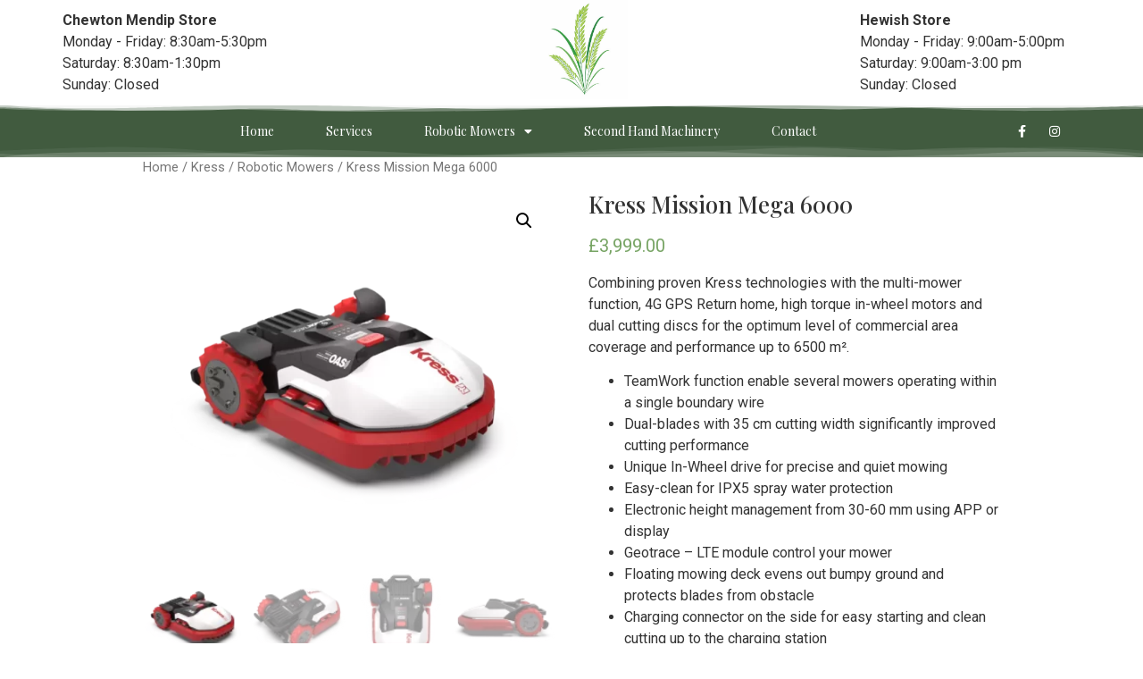

--- FILE ---
content_type: text/html; charset=UTF-8
request_url: https://countrylifestores.co.uk/product/kress-mission-mega-6000/
body_size: 115392
content:
<!doctype html>
<html lang="en-GB">
<head>
	<meta charset="UTF-8">
		<meta name="viewport" content="width=device-width, initial-scale=1">
	<link rel="profile" href="https://gmpg.org/xfn/11">
	<meta name='robots' content='index, follow, max-image-preview:large, max-snippet:-1, max-video-preview:-1' />

	<!-- This site is optimized with the Yoast SEO plugin v26.7 - https://yoast.com/wordpress/plugins/seo/ -->
	<title>Kress Mission Mega 6000 - Country Life Stores</title>
	<meta name="description" content="Combining proven Kress technologies with the multi-mower function, 4G GPS Return home, high torque in-wheel motors and dual cutting discs for the optimum level of commercial area coverage and performance up to 6500 m²." />
	<link rel="canonical" href="https://countrylifestores.co.uk/product/kress-mission-mega-6000/" />
	<meta property="og:locale" content="en_GB" />
	<meta property="og:type" content="article" />
	<meta property="og:title" content="Kress Mission Mega 6000 - Country Life Stores" />
	<meta property="og:description" content="Combining proven Kress technologies with the multi-mower function, 4G GPS Return home, high torque in-wheel motors and dual cutting discs for the optimum level of commercial area coverage and performance up to 6500 m²." />
	<meta property="og:url" content="https://countrylifestores.co.uk/product/kress-mission-mega-6000/" />
	<meta property="og:site_name" content="Country Life Stores" />
	<meta property="article:modified_time" content="2022-12-02T10:16:56+00:00" />
	<meta property="og:image" content="https://countrylifestores.co.uk/wp-content/uploads/2022/12/KR133E_MAIN.webp" />
	<meta property="og:image:width" content="660" />
	<meta property="og:image:height" content="600" />
	<meta property="og:image:type" content="image/webp" />
	<meta name="twitter:card" content="summary_large_image" />
	<meta name="twitter:label1" content="Estimated reading time" />
	<meta name="twitter:data1" content="1 minute" />
	<script type="application/ld+json" class="yoast-schema-graph">{"@context":"https://schema.org","@graph":[{"@type":"WebPage","@id":"https://countrylifestores.co.uk/product/kress-mission-mega-6000/","url":"https://countrylifestores.co.uk/product/kress-mission-mega-6000/","name":"Kress Mission Mega 6000 - Country Life Stores","isPartOf":{"@id":"https://countrylifestores.co.uk/#website"},"primaryImageOfPage":{"@id":"https://countrylifestores.co.uk/product/kress-mission-mega-6000/#primaryimage"},"image":{"@id":"https://countrylifestores.co.uk/product/kress-mission-mega-6000/#primaryimage"},"thumbnailUrl":"https://countrylifestores.co.uk/wp-content/uploads/2022/12/KR133E_MAIN.webp","datePublished":"2022-12-01T15:56:26+00:00","dateModified":"2022-12-02T10:16:56+00:00","description":"Combining proven Kress technologies with the multi-mower function, 4G GPS Return home, high torque in-wheel motors and dual cutting discs for the optimum level of commercial area coverage and performance up to 6500 m².","breadcrumb":{"@id":"https://countrylifestores.co.uk/product/kress-mission-mega-6000/#breadcrumb"},"inLanguage":"en-GB","potentialAction":[{"@type":"ReadAction","target":["https://countrylifestores.co.uk/product/kress-mission-mega-6000/"]}]},{"@type":"ImageObject","inLanguage":"en-GB","@id":"https://countrylifestores.co.uk/product/kress-mission-mega-6000/#primaryimage","url":"https://countrylifestores.co.uk/wp-content/uploads/2022/12/KR133E_MAIN.webp","contentUrl":"https://countrylifestores.co.uk/wp-content/uploads/2022/12/KR133E_MAIN.webp","width":660,"height":600},{"@type":"BreadcrumbList","@id":"https://countrylifestores.co.uk/product/kress-mission-mega-6000/#breadcrumb","itemListElement":[{"@type":"ListItem","position":1,"name":"Home","item":"https://countrylifestores.co.uk/"},{"@type":"ListItem","position":2,"name":"Shop","item":"https://countrylifestores.co.uk/shop/"},{"@type":"ListItem","position":3,"name":"Kress Mission Mega 6000"}]},{"@type":"WebSite","@id":"https://countrylifestores.co.uk/#website","url":"https://countrylifestores.co.uk/","name":"Country Life Stores","description":"Family run business offering rural services to our local area","publisher":{"@id":"https://countrylifestores.co.uk/#organization"},"potentialAction":[{"@type":"SearchAction","target":{"@type":"EntryPoint","urlTemplate":"https://countrylifestores.co.uk/?s={search_term_string}"},"query-input":{"@type":"PropertyValueSpecification","valueRequired":true,"valueName":"search_term_string"}}],"inLanguage":"en-GB"},{"@type":"Organization","@id":"https://countrylifestores.co.uk/#organization","name":"Country Life Stores","url":"https://countrylifestores.co.uk/","logo":{"@type":"ImageObject","inLanguage":"en-GB","@id":"https://countrylifestores.co.uk/#/schema/logo/image/","url":"https://countrylifestores.co.uk/wp-content/uploads/2019/11/cropped-Country-Life-Logo-1.png","contentUrl":"https://countrylifestores.co.uk/wp-content/uploads/2019/11/cropped-Country-Life-Logo-1.png","width":1700,"height":1722,"caption":"Country Life Stores"},"image":{"@id":"https://countrylifestores.co.uk/#/schema/logo/image/"}}]}</script>
	<!-- / Yoast SEO plugin. -->


<link rel="alternate" type="application/rss+xml" title="Country Life Stores &raquo; Feed" href="https://countrylifestores.co.uk/feed/" />
<link rel="alternate" type="application/rss+xml" title="Country Life Stores &raquo; Comments Feed" href="https://countrylifestores.co.uk/comments/feed/" />
<link rel="alternate" type="application/rss+xml" title="Country Life Stores &raquo; Kress Mission Mega 6000 Comments Feed" href="https://countrylifestores.co.uk/product/kress-mission-mega-6000/feed/" />
<link rel="alternate" title="oEmbed (JSON)" type="application/json+oembed" href="https://countrylifestores.co.uk/wp-json/oembed/1.0/embed?url=https%3A%2F%2Fcountrylifestores.co.uk%2Fproduct%2Fkress-mission-mega-6000%2F" />
<link rel="alternate" title="oEmbed (XML)" type="text/xml+oembed" href="https://countrylifestores.co.uk/wp-json/oembed/1.0/embed?url=https%3A%2F%2Fcountrylifestores.co.uk%2Fproduct%2Fkress-mission-mega-6000%2F&#038;format=xml" />
<style id='wp-img-auto-sizes-contain-inline-css' type='text/css'>
img:is([sizes=auto i],[sizes^="auto," i]){contain-intrinsic-size:3000px 1500px}
/*# sourceURL=wp-img-auto-sizes-contain-inline-css */
</style>
<style id='wp-emoji-styles-inline-css' type='text/css'>

	img.wp-smiley, img.emoji {
		display: inline !important;
		border: none !important;
		box-shadow: none !important;
		height: 1em !important;
		width: 1em !important;
		margin: 0 0.07em !important;
		vertical-align: -0.1em !important;
		background: none !important;
		padding: 0 !important;
	}
/*# sourceURL=wp-emoji-styles-inline-css */
</style>
<link rel='stylesheet' id='wp-block-library-css' href='https://countrylifestores.co.uk/wp-includes/css/dist/block-library/style.min.css?ver=6.9' type='text/css' media='all' />
<style id='global-styles-inline-css' type='text/css'>
:root{--wp--preset--aspect-ratio--square: 1;--wp--preset--aspect-ratio--4-3: 4/3;--wp--preset--aspect-ratio--3-4: 3/4;--wp--preset--aspect-ratio--3-2: 3/2;--wp--preset--aspect-ratio--2-3: 2/3;--wp--preset--aspect-ratio--16-9: 16/9;--wp--preset--aspect-ratio--9-16: 9/16;--wp--preset--color--black: #000000;--wp--preset--color--cyan-bluish-gray: #abb8c3;--wp--preset--color--white: #ffffff;--wp--preset--color--pale-pink: #f78da7;--wp--preset--color--vivid-red: #cf2e2e;--wp--preset--color--luminous-vivid-orange: #ff6900;--wp--preset--color--luminous-vivid-amber: #fcb900;--wp--preset--color--light-green-cyan: #7bdcb5;--wp--preset--color--vivid-green-cyan: #00d084;--wp--preset--color--pale-cyan-blue: #8ed1fc;--wp--preset--color--vivid-cyan-blue: #0693e3;--wp--preset--color--vivid-purple: #9b51e0;--wp--preset--gradient--vivid-cyan-blue-to-vivid-purple: linear-gradient(135deg,rgb(6,147,227) 0%,rgb(155,81,224) 100%);--wp--preset--gradient--light-green-cyan-to-vivid-green-cyan: linear-gradient(135deg,rgb(122,220,180) 0%,rgb(0,208,130) 100%);--wp--preset--gradient--luminous-vivid-amber-to-luminous-vivid-orange: linear-gradient(135deg,rgb(252,185,0) 0%,rgb(255,105,0) 100%);--wp--preset--gradient--luminous-vivid-orange-to-vivid-red: linear-gradient(135deg,rgb(255,105,0) 0%,rgb(207,46,46) 100%);--wp--preset--gradient--very-light-gray-to-cyan-bluish-gray: linear-gradient(135deg,rgb(238,238,238) 0%,rgb(169,184,195) 100%);--wp--preset--gradient--cool-to-warm-spectrum: linear-gradient(135deg,rgb(74,234,220) 0%,rgb(151,120,209) 20%,rgb(207,42,186) 40%,rgb(238,44,130) 60%,rgb(251,105,98) 80%,rgb(254,248,76) 100%);--wp--preset--gradient--blush-light-purple: linear-gradient(135deg,rgb(255,206,236) 0%,rgb(152,150,240) 100%);--wp--preset--gradient--blush-bordeaux: linear-gradient(135deg,rgb(254,205,165) 0%,rgb(254,45,45) 50%,rgb(107,0,62) 100%);--wp--preset--gradient--luminous-dusk: linear-gradient(135deg,rgb(255,203,112) 0%,rgb(199,81,192) 50%,rgb(65,88,208) 100%);--wp--preset--gradient--pale-ocean: linear-gradient(135deg,rgb(255,245,203) 0%,rgb(182,227,212) 50%,rgb(51,167,181) 100%);--wp--preset--gradient--electric-grass: linear-gradient(135deg,rgb(202,248,128) 0%,rgb(113,206,126) 100%);--wp--preset--gradient--midnight: linear-gradient(135deg,rgb(2,3,129) 0%,rgb(40,116,252) 100%);--wp--preset--font-size--small: 13px;--wp--preset--font-size--medium: 20px;--wp--preset--font-size--large: 36px;--wp--preset--font-size--x-large: 42px;--wp--preset--spacing--20: 0.44rem;--wp--preset--spacing--30: 0.67rem;--wp--preset--spacing--40: 1rem;--wp--preset--spacing--50: 1.5rem;--wp--preset--spacing--60: 2.25rem;--wp--preset--spacing--70: 3.38rem;--wp--preset--spacing--80: 5.06rem;--wp--preset--shadow--natural: 6px 6px 9px rgba(0, 0, 0, 0.2);--wp--preset--shadow--deep: 12px 12px 50px rgba(0, 0, 0, 0.4);--wp--preset--shadow--sharp: 6px 6px 0px rgba(0, 0, 0, 0.2);--wp--preset--shadow--outlined: 6px 6px 0px -3px rgb(255, 255, 255), 6px 6px rgb(0, 0, 0);--wp--preset--shadow--crisp: 6px 6px 0px rgb(0, 0, 0);}:where(.is-layout-flex){gap: 0.5em;}:where(.is-layout-grid){gap: 0.5em;}body .is-layout-flex{display: flex;}.is-layout-flex{flex-wrap: wrap;align-items: center;}.is-layout-flex > :is(*, div){margin: 0;}body .is-layout-grid{display: grid;}.is-layout-grid > :is(*, div){margin: 0;}:where(.wp-block-columns.is-layout-flex){gap: 2em;}:where(.wp-block-columns.is-layout-grid){gap: 2em;}:where(.wp-block-post-template.is-layout-flex){gap: 1.25em;}:where(.wp-block-post-template.is-layout-grid){gap: 1.25em;}.has-black-color{color: var(--wp--preset--color--black) !important;}.has-cyan-bluish-gray-color{color: var(--wp--preset--color--cyan-bluish-gray) !important;}.has-white-color{color: var(--wp--preset--color--white) !important;}.has-pale-pink-color{color: var(--wp--preset--color--pale-pink) !important;}.has-vivid-red-color{color: var(--wp--preset--color--vivid-red) !important;}.has-luminous-vivid-orange-color{color: var(--wp--preset--color--luminous-vivid-orange) !important;}.has-luminous-vivid-amber-color{color: var(--wp--preset--color--luminous-vivid-amber) !important;}.has-light-green-cyan-color{color: var(--wp--preset--color--light-green-cyan) !important;}.has-vivid-green-cyan-color{color: var(--wp--preset--color--vivid-green-cyan) !important;}.has-pale-cyan-blue-color{color: var(--wp--preset--color--pale-cyan-blue) !important;}.has-vivid-cyan-blue-color{color: var(--wp--preset--color--vivid-cyan-blue) !important;}.has-vivid-purple-color{color: var(--wp--preset--color--vivid-purple) !important;}.has-black-background-color{background-color: var(--wp--preset--color--black) !important;}.has-cyan-bluish-gray-background-color{background-color: var(--wp--preset--color--cyan-bluish-gray) !important;}.has-white-background-color{background-color: var(--wp--preset--color--white) !important;}.has-pale-pink-background-color{background-color: var(--wp--preset--color--pale-pink) !important;}.has-vivid-red-background-color{background-color: var(--wp--preset--color--vivid-red) !important;}.has-luminous-vivid-orange-background-color{background-color: var(--wp--preset--color--luminous-vivid-orange) !important;}.has-luminous-vivid-amber-background-color{background-color: var(--wp--preset--color--luminous-vivid-amber) !important;}.has-light-green-cyan-background-color{background-color: var(--wp--preset--color--light-green-cyan) !important;}.has-vivid-green-cyan-background-color{background-color: var(--wp--preset--color--vivid-green-cyan) !important;}.has-pale-cyan-blue-background-color{background-color: var(--wp--preset--color--pale-cyan-blue) !important;}.has-vivid-cyan-blue-background-color{background-color: var(--wp--preset--color--vivid-cyan-blue) !important;}.has-vivid-purple-background-color{background-color: var(--wp--preset--color--vivid-purple) !important;}.has-black-border-color{border-color: var(--wp--preset--color--black) !important;}.has-cyan-bluish-gray-border-color{border-color: var(--wp--preset--color--cyan-bluish-gray) !important;}.has-white-border-color{border-color: var(--wp--preset--color--white) !important;}.has-pale-pink-border-color{border-color: var(--wp--preset--color--pale-pink) !important;}.has-vivid-red-border-color{border-color: var(--wp--preset--color--vivid-red) !important;}.has-luminous-vivid-orange-border-color{border-color: var(--wp--preset--color--luminous-vivid-orange) !important;}.has-luminous-vivid-amber-border-color{border-color: var(--wp--preset--color--luminous-vivid-amber) !important;}.has-light-green-cyan-border-color{border-color: var(--wp--preset--color--light-green-cyan) !important;}.has-vivid-green-cyan-border-color{border-color: var(--wp--preset--color--vivid-green-cyan) !important;}.has-pale-cyan-blue-border-color{border-color: var(--wp--preset--color--pale-cyan-blue) !important;}.has-vivid-cyan-blue-border-color{border-color: var(--wp--preset--color--vivid-cyan-blue) !important;}.has-vivid-purple-border-color{border-color: var(--wp--preset--color--vivid-purple) !important;}.has-vivid-cyan-blue-to-vivid-purple-gradient-background{background: var(--wp--preset--gradient--vivid-cyan-blue-to-vivid-purple) !important;}.has-light-green-cyan-to-vivid-green-cyan-gradient-background{background: var(--wp--preset--gradient--light-green-cyan-to-vivid-green-cyan) !important;}.has-luminous-vivid-amber-to-luminous-vivid-orange-gradient-background{background: var(--wp--preset--gradient--luminous-vivid-amber-to-luminous-vivid-orange) !important;}.has-luminous-vivid-orange-to-vivid-red-gradient-background{background: var(--wp--preset--gradient--luminous-vivid-orange-to-vivid-red) !important;}.has-very-light-gray-to-cyan-bluish-gray-gradient-background{background: var(--wp--preset--gradient--very-light-gray-to-cyan-bluish-gray) !important;}.has-cool-to-warm-spectrum-gradient-background{background: var(--wp--preset--gradient--cool-to-warm-spectrum) !important;}.has-blush-light-purple-gradient-background{background: var(--wp--preset--gradient--blush-light-purple) !important;}.has-blush-bordeaux-gradient-background{background: var(--wp--preset--gradient--blush-bordeaux) !important;}.has-luminous-dusk-gradient-background{background: var(--wp--preset--gradient--luminous-dusk) !important;}.has-pale-ocean-gradient-background{background: var(--wp--preset--gradient--pale-ocean) !important;}.has-electric-grass-gradient-background{background: var(--wp--preset--gradient--electric-grass) !important;}.has-midnight-gradient-background{background: var(--wp--preset--gradient--midnight) !important;}.has-small-font-size{font-size: var(--wp--preset--font-size--small) !important;}.has-medium-font-size{font-size: var(--wp--preset--font-size--medium) !important;}.has-large-font-size{font-size: var(--wp--preset--font-size--large) !important;}.has-x-large-font-size{font-size: var(--wp--preset--font-size--x-large) !important;}
/*# sourceURL=global-styles-inline-css */
</style>

<style id='classic-theme-styles-inline-css' type='text/css'>
/*! This file is auto-generated */
.wp-block-button__link{color:#fff;background-color:#32373c;border-radius:9999px;box-shadow:none;text-decoration:none;padding:calc(.667em + 2px) calc(1.333em + 2px);font-size:1.125em}.wp-block-file__button{background:#32373c;color:#fff;text-decoration:none}
/*# sourceURL=/wp-includes/css/classic-themes.min.css */
</style>
<link rel='stylesheet' id='advanced-flat-rate-shipping-for-woocommerce-css' href='https://countrylifestores.co.uk/wp-content/plugins/woo-extra-flat-rate/public/css/advanced-flat-rate-shipping-for-woocommerce-public.css?ver=v4.4.3' type='text/css' media='all' />
<link rel='stylesheet' id='font-awesome-min-css' href='https://countrylifestores.co.uk/wp-content/plugins/woo-extra-flat-rate/public/css/font-awesome.min.css?ver=v4.4.3' type='text/css' media='all' />
<link rel='stylesheet' id='photoswipe-css' href='https://countrylifestores.co.uk/wp-content/plugins/woocommerce/assets/css/photoswipe/photoswipe.min.css?ver=7.2.3' type='text/css' media='all' />
<link rel='stylesheet' id='photoswipe-default-skin-css' href='https://countrylifestores.co.uk/wp-content/plugins/woocommerce/assets/css/photoswipe/default-skin/default-skin.min.css?ver=7.2.3' type='text/css' media='all' />
<link rel='stylesheet' id='woocommerce-layout-css' href='https://countrylifestores.co.uk/wp-content/plugins/woocommerce/assets/css/woocommerce-layout.css?ver=7.2.3' type='text/css' media='all' />
<link rel='stylesheet' id='woocommerce-smallscreen-css' href='https://countrylifestores.co.uk/wp-content/plugins/woocommerce/assets/css/woocommerce-smallscreen.css?ver=7.2.3' type='text/css' media='only screen and (max-width: 768px)' />
<link rel='stylesheet' id='woocommerce-general-css' href='https://countrylifestores.co.uk/wp-content/plugins/woocommerce/assets/css/woocommerce.css?ver=7.2.3' type='text/css' media='all' />
<style id='woocommerce-inline-inline-css' type='text/css'>
.woocommerce form .form-row .required { visibility: visible; }
/*# sourceURL=woocommerce-inline-inline-css */
</style>
<link rel='stylesheet' id='wc-gateway-ppec-frontend-css' href='https://countrylifestores.co.uk/wp-content/plugins/woocommerce-gateway-paypal-express-checkout/assets/css/wc-gateway-ppec-frontend.css?ver=2.1.3' type='text/css' media='all' />
<link rel='stylesheet' id='hello-elementor-css' href='https://countrylifestores.co.uk/wp-content/themes/hubudio-theme/style.min.css?ver=2.2.0' type='text/css' media='all' />
<link rel='stylesheet' id='hello-elementor-theme-style-css' href='https://countrylifestores.co.uk/wp-content/themes/hubudio-theme/theme.min.css?ver=2.2.0' type='text/css' media='all' />
<link rel='stylesheet' id='jet-elements-css' href='https://countrylifestores.co.uk/wp-content/plugins/jet-elements/assets/css/jet-elements.css?ver=2.6.7' type='text/css' media='all' />
<link rel='stylesheet' id='jet-elements-skin-css' href='https://countrylifestores.co.uk/wp-content/plugins/jet-elements/assets/css/jet-elements-skin.css?ver=2.6.7' type='text/css' media='all' />
<link rel='stylesheet' id='elementor-icons-css' href='https://countrylifestores.co.uk/wp-content/plugins/elementor/assets/lib/eicons/css/elementor-icons.min.css?ver=5.17.0' type='text/css' media='all' />
<link rel='stylesheet' id='elementor-frontend-legacy-css' href='https://countrylifestores.co.uk/wp-content/plugins/elementor/assets/css/frontend-legacy.min.css?ver=3.10.0' type='text/css' media='all' />
<link rel='stylesheet' id='elementor-frontend-css' href='https://countrylifestores.co.uk/wp-content/plugins/elementor/assets/css/frontend.min.css?ver=3.10.0' type='text/css' media='all' />
<link rel='stylesheet' id='elementor-post-433-css' href='https://countrylifestores.co.uk/wp-content/uploads/elementor/css/post-433.css?ver=1675364987' type='text/css' media='all' />
<link rel='stylesheet' id='elementor-pro-css' href='https://countrylifestores.co.uk/wp-content/plugins/elementor-pro/assets/css/frontend.min.css?ver=3.10.1' type='text/css' media='all' />
<link rel='stylesheet' id='elementor-post-70-css' href='https://countrylifestores.co.uk/wp-content/uploads/elementor/css/post-70.css?ver=1756393706' type='text/css' media='all' />
<link rel='stylesheet' id='elementor-post-111-css' href='https://countrylifestores.co.uk/wp-content/uploads/elementor/css/post-111.css?ver=1756385532' type='text/css' media='all' />
<link rel='stylesheet' id='stripe_styles-css' href='https://countrylifestores.co.uk/wp-content/plugins/woocommerce-gateway-stripe/assets/css/stripe-styles.css?ver=7.0.5' type='text/css' media='all' />
<link rel='stylesheet' id='jquery-chosen-css' href='https://countrylifestores.co.uk/wp-content/plugins/jet-search/assets/lib/chosen/chosen.min.css?ver=1.8.7' type='text/css' media='all' />
<link rel='stylesheet' id='jet-search-css' href='https://countrylifestores.co.uk/wp-content/plugins/jet-search/assets/css/jet-search.css?ver=3.0.1' type='text/css' media='all' />
<link rel='stylesheet' id='google-fonts-1-css' href='https://fonts.googleapis.com/css?family=Roboto%3A100%2C100italic%2C200%2C200italic%2C300%2C300italic%2C400%2C400italic%2C500%2C500italic%2C600%2C600italic%2C700%2C700italic%2C800%2C800italic%2C900%2C900italic%7CRoboto+Slab%3A100%2C100italic%2C200%2C200italic%2C300%2C300italic%2C400%2C400italic%2C500%2C500italic%2C600%2C600italic%2C700%2C700italic%2C800%2C800italic%2C900%2C900italic%7CPlayfair+Display%3A100%2C100italic%2C200%2C200italic%2C300%2C300italic%2C400%2C400italic%2C500%2C500italic%2C600%2C600italic%2C700%2C700italic%2C800%2C800italic%2C900%2C900italic&#038;display=auto&#038;ver=6.9' type='text/css' media='all' />
<link rel='stylesheet' id='elementor-icons-shared-0-css' href='https://countrylifestores.co.uk/wp-content/plugins/elementor/assets/lib/font-awesome/css/fontawesome.min.css?ver=5.15.3' type='text/css' media='all' />
<link rel='stylesheet' id='elementor-icons-fa-brands-css' href='https://countrylifestores.co.uk/wp-content/plugins/elementor/assets/lib/font-awesome/css/brands.min.css?ver=5.15.3' type='text/css' media='all' />
<link rel='stylesheet' id='elementor-icons-fa-solid-css' href='https://countrylifestores.co.uk/wp-content/plugins/elementor/assets/lib/font-awesome/css/solid.min.css?ver=5.15.3' type='text/css' media='all' />
<link rel="preconnect" href="https://fonts.gstatic.com/" crossorigin><script type="text/javascript" src="https://countrylifestores.co.uk/wp-includes/js/jquery/jquery.min.js?ver=3.7.1" id="jquery-core-js"></script>
<script type="text/javascript" src="https://countrylifestores.co.uk/wp-includes/js/jquery/jquery-migrate.min.js?ver=3.4.1" id="jquery-migrate-js"></script>
<script type="text/javascript" src="https://countrylifestores.co.uk/wp-content/plugins/woo-extra-flat-rate/public/js/advanced-flat-rate-shipping-for-woocommerce-public.js?ver=v4.4.3" id="advanced-flat-rate-shipping-for-woocommerce-js"></script>
<script type="text/javascript" id="woocommerce-tokenization-form-js-extra">
/* <![CDATA[ */
var wc_tokenization_form_params = {"is_registration_required":"","is_logged_in":""};
//# sourceURL=woocommerce-tokenization-form-js-extra
/* ]]> */
</script>
<script type="text/javascript" src="https://countrylifestores.co.uk/wp-content/plugins/woocommerce/assets/js/frontend/tokenization-form.min.js?ver=7.2.3" id="woocommerce-tokenization-form-js"></script>
<link rel="https://api.w.org/" href="https://countrylifestores.co.uk/wp-json/" /><link rel="alternate" title="JSON" type="application/json" href="https://countrylifestores.co.uk/wp-json/wp/v2/product/1685" /><link rel="EditURI" type="application/rsd+xml" title="RSD" href="https://countrylifestores.co.uk/xmlrpc.php?rsd" />
<meta name="generator" content="WordPress 6.9" />
<meta name="generator" content="WooCommerce 7.2.3" />
<link rel='shortlink' href='https://countrylifestores.co.uk/?p=1685' />
	<noscript><style>.woocommerce-product-gallery{ opacity: 1 !important; }</style></noscript>
	<link rel="icon" href="https://countrylifestores.co.uk/wp-content/uploads/2019/11/cropped-Country-Life-Logo-1-1-32x32.png" sizes="32x32" />
<link rel="icon" href="https://countrylifestores.co.uk/wp-content/uploads/2019/11/cropped-Country-Life-Logo-1-1-192x192.png" sizes="192x192" />
<link rel="apple-touch-icon" href="https://countrylifestores.co.uk/wp-content/uploads/2019/11/cropped-Country-Life-Logo-1-1-180x180.png" />
<meta name="msapplication-TileImage" content="https://countrylifestores.co.uk/wp-content/uploads/2019/11/cropped-Country-Life-Logo-1-1-270x270.png" />
		<style type="text/css" id="wp-custom-css">
			header {display: none !important;}
.woocommerce div.product .product_title{
	font-size: 26px;
}
@media only screen and (max-width: 600px) {
h1 {font-family: 'Playfair Display', serif !important;
font-size: 60px !important;}
}


h1 {font-family: 'Playfair Display', serif !important;
font-size: 150px;}


h2 {font-family: 'Playfair Display', serif !important;
}

h3 {font-family: 'Playfair Display', serif !important;
}

h4 {font-family: 'Playfair Display', serif !important;
}

h5 {font-family: 'Playfair Display', serif !important;
}

.elementor-post__card:hover {
	    -webkit-transform: translateY(-3px);
    -ms-transform: translateY(-3px);
    transform: translateY(-15.5px);
    background: #ffffff;
    box-shadow: 0 8px 45px rgba(0,0,0,.4);
	transition: 0.5s;
}

.elementor-post__card{
	transition: 0.5s;
}		</style>
		<link rel='stylesheet' id='e-animations-css' href='https://countrylifestores.co.uk/wp-content/plugins/elementor/assets/lib/animations/animations.min.css?ver=3.10.0' type='text/css' media='all' />
</head>
<body data-rsssl=1 class="wp-singular product-template-default single single-product postid-1685 wp-custom-logo wp-theme-hubudio-theme theme-hubudio-theme woocommerce woocommerce-page woocommerce-no-js elementor-default elementor-kit-433">

		<div data-elementor-type="header" data-elementor-id="70" class="elementor elementor-70 elementor-location-header">
					<div class="elementor-section-wrap">
								<section class="elementor-section elementor-top-section elementor-element elementor-element-796a689 elementor-hidden-desktop elementor-section-boxed elementor-section-height-default elementor-section-height-default" data-id="796a689" data-element_type="section" data-settings="{&quot;jet_parallax_layout_list&quot;:[{&quot;jet_parallax_layout_image&quot;:{&quot;url&quot;:&quot;&quot;,&quot;id&quot;:&quot;&quot;},&quot;_id&quot;:&quot;fe6c7ff&quot;,&quot;jet_parallax_layout_image_tablet&quot;:{&quot;url&quot;:&quot;&quot;,&quot;id&quot;:&quot;&quot;},&quot;jet_parallax_layout_image_mobile&quot;:{&quot;url&quot;:&quot;&quot;,&quot;id&quot;:&quot;&quot;},&quot;jet_parallax_layout_speed&quot;:{&quot;unit&quot;:&quot;%&quot;,&quot;size&quot;:50,&quot;sizes&quot;:[]},&quot;jet_parallax_layout_type&quot;:&quot;scroll&quot;,&quot;jet_parallax_layout_direction&quot;:null,&quot;jet_parallax_layout_fx_direction&quot;:null,&quot;jet_parallax_layout_z_index&quot;:&quot;&quot;,&quot;jet_parallax_layout_bg_x&quot;:50,&quot;jet_parallax_layout_bg_x_tablet&quot;:&quot;&quot;,&quot;jet_parallax_layout_bg_x_mobile&quot;:&quot;&quot;,&quot;jet_parallax_layout_bg_y&quot;:50,&quot;jet_parallax_layout_bg_y_tablet&quot;:&quot;&quot;,&quot;jet_parallax_layout_bg_y_mobile&quot;:&quot;&quot;,&quot;jet_parallax_layout_bg_size&quot;:&quot;auto&quot;,&quot;jet_parallax_layout_bg_size_tablet&quot;:&quot;&quot;,&quot;jet_parallax_layout_bg_size_mobile&quot;:&quot;&quot;,&quot;jet_parallax_layout_animation_prop&quot;:&quot;transform&quot;,&quot;jet_parallax_layout_on&quot;:[&quot;desktop&quot;,&quot;tablet&quot;]}],&quot;background_background&quot;:&quot;classic&quot;}">
						<div class="elementor-container elementor-column-gap-default">
							<div class="elementor-row">
					<div class="elementor-column elementor-col-100 elementor-top-column elementor-element elementor-element-9986383" data-id="9986383" data-element_type="column">
			<div class="elementor-column-wrap elementor-element-populated">
							<div class="elementor-widget-wrap">
						<div class="elementor-element elementor-element-9be5822 elementor-icon-list--layout-inline elementor-align-right elementor-mobile-align-center elementor-list-item-link-full_width elementor-widget elementor-widget-icon-list" data-id="9be5822" data-element_type="widget" data-widget_type="icon-list.default">
				<div class="elementor-widget-container">
					<ul class="elementor-icon-list-items elementor-inline-items">
							<li class="elementor-icon-list-item elementor-inline-item">
											<a href="https://www.facebook.com/countrylifestoresltd/" target="_blank">

												<span class="elementor-icon-list-icon">
							<i aria-hidden="true" class="fab fa-facebook-f"></i>						</span>
										<span class="elementor-icon-list-text"></span>
											</a>
									</li>
								<li class="elementor-icon-list-item elementor-inline-item">
											<a href="https://twitter.com/stores_country" target="_blank">

												<span class="elementor-icon-list-icon">
							<i aria-hidden="true" class="fab fa-twitter"></i>						</span>
										<span class="elementor-icon-list-text"></span>
											</a>
									</li>
								<li class="elementor-icon-list-item elementor-inline-item">
											<a href="https://www.instagram.com/countrylifestores/" target="_blank">

												<span class="elementor-icon-list-icon">
							<i aria-hidden="true" class="fab fa-instagram"></i>						</span>
										<span class="elementor-icon-list-text"></span>
											</a>
									</li>
						</ul>
				</div>
				</div>
						</div>
					</div>
		</div>
								</div>
					</div>
		</section>
				<section class="elementor-section elementor-top-section elementor-element elementor-element-5950b50a elementor-section-height-min-height elementor-section-content-middle elementor-hidden-mobile elementor-section-boxed elementor-section-height-default elementor-section-items-middle" data-id="5950b50a" data-element_type="section" data-settings="{&quot;background_background&quot;:&quot;gradient&quot;,&quot;jet_parallax_layout_list&quot;:[{&quot;_id&quot;:&quot;a16faaa&quot;,&quot;jet_parallax_layout_image&quot;:{&quot;url&quot;:&quot;&quot;,&quot;id&quot;:&quot;&quot;},&quot;jet_parallax_layout_image_tablet&quot;:{&quot;url&quot;:&quot;&quot;,&quot;id&quot;:&quot;&quot;},&quot;jet_parallax_layout_image_mobile&quot;:{&quot;url&quot;:&quot;&quot;,&quot;id&quot;:&quot;&quot;},&quot;jet_parallax_layout_speed&quot;:{&quot;unit&quot;:&quot;%&quot;,&quot;size&quot;:50,&quot;sizes&quot;:[]},&quot;jet_parallax_layout_type&quot;:&quot;scroll&quot;,&quot;jet_parallax_layout_direction&quot;:null,&quot;jet_parallax_layout_fx_direction&quot;:null,&quot;jet_parallax_layout_z_index&quot;:&quot;&quot;,&quot;jet_parallax_layout_bg_x&quot;:50,&quot;jet_parallax_layout_bg_x_tablet&quot;:&quot;&quot;,&quot;jet_parallax_layout_bg_x_mobile&quot;:&quot;&quot;,&quot;jet_parallax_layout_bg_y&quot;:50,&quot;jet_parallax_layout_bg_y_tablet&quot;:&quot;&quot;,&quot;jet_parallax_layout_bg_y_mobile&quot;:&quot;&quot;,&quot;jet_parallax_layout_bg_size&quot;:&quot;auto&quot;,&quot;jet_parallax_layout_bg_size_tablet&quot;:&quot;&quot;,&quot;jet_parallax_layout_bg_size_mobile&quot;:&quot;&quot;,&quot;jet_parallax_layout_animation_prop&quot;:&quot;transform&quot;,&quot;jet_parallax_layout_on&quot;:[&quot;desktop&quot;,&quot;tablet&quot;]}]}">
						<div class="elementor-container elementor-column-gap-no">
							<div class="elementor-row">
					<div class="elementor-column elementor-col-33 elementor-top-column elementor-element elementor-element-33cae412" data-id="33cae412" data-element_type="column">
			<div class="elementor-column-wrap elementor-element-populated">
							<div class="elementor-widget-wrap">
						<div class="elementor-element elementor-element-190b0d9 elementor-icon-list--layout-traditional elementor-list-item-link-full_width elementor-widget elementor-widget-icon-list" data-id="190b0d9" data-element_type="widget" data-widget_type="icon-list.default">
				<div class="elementor-widget-container">
					<ul class="elementor-icon-list-items">
							<li class="elementor-icon-list-item">
										<span class="elementor-icon-list-text"><b>Chewton Mendip Store</span>
									</li>
								<li class="elementor-icon-list-item">
										<span class="elementor-icon-list-text"></b>Monday - Friday: 8:30am-5:30pm</span>
									</li>
								<li class="elementor-icon-list-item">
										<span class="elementor-icon-list-text">Saturday: 8:30am-1:30pm</span>
									</li>
								<li class="elementor-icon-list-item">
										<span class="elementor-icon-list-text">Sunday: Closed</span>
									</li>
						</ul>
				</div>
				</div>
						</div>
					</div>
		</div>
				<div class="elementor-column elementor-col-33 elementor-top-column elementor-element elementor-element-25829ef" data-id="25829ef" data-element_type="column">
			<div class="elementor-column-wrap elementor-element-populated">
							<div class="elementor-widget-wrap">
						<div class="elementor-element elementor-element-6dd35e4 elementor-invisible elementor-widget elementor-widget-theme-site-logo elementor-widget-image" data-id="6dd35e4" data-element_type="widget" data-settings="{&quot;_animation&quot;:&quot;fadeIn&quot;}" data-widget_type="theme-site-logo.default">
				<div class="elementor-widget-container">
								<div class="elementor-image">
													<a href="https://countrylifestores.co.uk">
							<img width="1700" height="1722" src="https://countrylifestores.co.uk/wp-content/uploads/2019/11/cropped-Country-Life-Logo-1.png" class="elementor-animation-wobble-top attachment-full size-full wp-image-74" alt="" srcset="https://countrylifestores.co.uk/wp-content/uploads/2019/11/cropped-Country-Life-Logo-1.png 1700w, https://countrylifestores.co.uk/wp-content/uploads/2019/11/cropped-Country-Life-Logo-1-100x100.png 100w, https://countrylifestores.co.uk/wp-content/uploads/2019/11/cropped-Country-Life-Logo-1-600x608.png 600w, https://countrylifestores.co.uk/wp-content/uploads/2019/11/cropped-Country-Life-Logo-1-296x300.png 296w, https://countrylifestores.co.uk/wp-content/uploads/2019/11/cropped-Country-Life-Logo-1-1011x1024.png 1011w, https://countrylifestores.co.uk/wp-content/uploads/2019/11/cropped-Country-Life-Logo-1-768x778.png 768w, https://countrylifestores.co.uk/wp-content/uploads/2019/11/cropped-Country-Life-Logo-1-1516x1536.png 1516w" sizes="(max-width: 1700px) 100vw, 1700px" />								</a>
														</div>
						</div>
				</div>
				<div class="elementor-element elementor-element-aaa13bc elementor-nav-menu--stretch elementor-nav-menu__align-center elementor-nav-menu__text-align-center elementor-absolute elementor-hidden-desktop elementor-hidden-tablet elementor-nav-menu--dropdown-tablet elementor-nav-menu--toggle elementor-nav-menu--burger elementor-widget elementor-widget-nav-menu" data-id="aaa13bc" data-element_type="widget" data-settings="{&quot;full_width&quot;:&quot;stretch&quot;,&quot;_position&quot;:&quot;absolute&quot;,&quot;layout&quot;:&quot;horizontal&quot;,&quot;submenu_icon&quot;:{&quot;value&quot;:&quot;&lt;i class=\&quot;fas fa-caret-down\&quot;&gt;&lt;\/i&gt;&quot;,&quot;library&quot;:&quot;fa-solid&quot;},&quot;toggle&quot;:&quot;burger&quot;}" data-widget_type="nav-menu.default">
				<div class="elementor-widget-container">
						<nav migration_allowed="1" migrated="0" class="elementor-nav-menu--main elementor-nav-menu__container elementor-nav-menu--layout-horizontal e--pointer-background e--animation-fade">
				<ul id="menu-1-aaa13bc" class="elementor-nav-menu"><li class="menu-item menu-item-type-custom menu-item-object-custom menu-item-home menu-item-21"><a href="https://countrylifestores.co.uk/" class="elementor-item">Home</a></li>
<li class="menu-item menu-item-type-post_type menu-item-object-page menu-item-77"><a href="https://countrylifestores.co.uk/services/" class="elementor-item">Services</a></li>
<li class="menu-item menu-item-type-post_type menu-item-object-page menu-item-has-children menu-item-2417"><a href="https://countrylifestores.co.uk/robotic-mowers/" class="elementor-item">Robotic Mowers</a>
<ul class="sub-menu elementor-nav-menu--dropdown">
	<li class="menu-item menu-item-type-post_type menu-item-object-page menu-item-2416"><a href="https://countrylifestores.co.uk/kress/" class="elementor-sub-item">Kress</a></li>
	<li class="menu-item menu-item-type-post_type menu-item-object-page menu-item-2415"><a href="https://countrylifestores.co.uk/husqvarna/" class="elementor-sub-item">Husqvarna</a></li>
</ul>
</li>
<li class="menu-item menu-item-type-post_type menu-item-object-page menu-item-2420"><a href="https://countrylifestores.co.uk/second-hand-machinery/" class="elementor-item">Second Hand Machinery</a></li>
<li class="menu-item menu-item-type-post_type menu-item-object-page menu-item-79"><a href="https://countrylifestores.co.uk/contact/" class="elementor-item">Contact</a></li>
</ul>			</nav>
					<div class="elementor-menu-toggle" role="button" tabindex="0" aria-label="Menu Toggle" aria-expanded="false">
			<i aria-hidden="true" role="presentation" class="elementor-menu-toggle__icon--open eicon-menu-bar"></i><i aria-hidden="true" role="presentation" class="elementor-menu-toggle__icon--close eicon-close"></i>			<span class="elementor-screen-only">Menu</span>
		</div>
					<nav class="elementor-nav-menu--dropdown elementor-nav-menu__container" aria-hidden="true">
				<ul id="menu-2-aaa13bc" class="elementor-nav-menu"><li class="menu-item menu-item-type-custom menu-item-object-custom menu-item-home menu-item-21"><a href="https://countrylifestores.co.uk/" class="elementor-item" tabindex="-1">Home</a></li>
<li class="menu-item menu-item-type-post_type menu-item-object-page menu-item-77"><a href="https://countrylifestores.co.uk/services/" class="elementor-item" tabindex="-1">Services</a></li>
<li class="menu-item menu-item-type-post_type menu-item-object-page menu-item-has-children menu-item-2417"><a href="https://countrylifestores.co.uk/robotic-mowers/" class="elementor-item" tabindex="-1">Robotic Mowers</a>
<ul class="sub-menu elementor-nav-menu--dropdown">
	<li class="menu-item menu-item-type-post_type menu-item-object-page menu-item-2416"><a href="https://countrylifestores.co.uk/kress/" class="elementor-sub-item" tabindex="-1">Kress</a></li>
	<li class="menu-item menu-item-type-post_type menu-item-object-page menu-item-2415"><a href="https://countrylifestores.co.uk/husqvarna/" class="elementor-sub-item" tabindex="-1">Husqvarna</a></li>
</ul>
</li>
<li class="menu-item menu-item-type-post_type menu-item-object-page menu-item-2420"><a href="https://countrylifestores.co.uk/second-hand-machinery/" class="elementor-item" tabindex="-1">Second Hand Machinery</a></li>
<li class="menu-item menu-item-type-post_type menu-item-object-page menu-item-79"><a href="https://countrylifestores.co.uk/contact/" class="elementor-item" tabindex="-1">Contact</a></li>
</ul>			</nav>
				</div>
				</div>
						</div>
					</div>
		</div>
				<div class="elementor-column elementor-col-33 elementor-top-column elementor-element elementor-element-e7eb8f6" data-id="e7eb8f6" data-element_type="column">
			<div class="elementor-column-wrap elementor-element-populated">
							<div class="elementor-widget-wrap">
						<div class="elementor-element elementor-element-9f8605c elementor-icon-list--layout-traditional elementor-list-item-link-full_width elementor-widget elementor-widget-icon-list" data-id="9f8605c" data-element_type="widget" data-widget_type="icon-list.default">
				<div class="elementor-widget-container">
					<ul class="elementor-icon-list-items">
							<li class="elementor-icon-list-item">
										<span class="elementor-icon-list-text"><b>Hewish Store</span>
									</li>
								<li class="elementor-icon-list-item">
										<span class="elementor-icon-list-text"></b>Monday - Friday: 9:00am-5:00pm</span>
									</li>
								<li class="elementor-icon-list-item">
										<span class="elementor-icon-list-text">Saturday: 9:00am-3:00 pm</span>
									</li>
								<li class="elementor-icon-list-item">
										<span class="elementor-icon-list-text">Sunday: Closed</span>
									</li>
						</ul>
				</div>
				</div>
						</div>
					</div>
		</div>
								</div>
					</div>
		</section>
				<nav class="elementor-section elementor-top-section elementor-element elementor-element-4d29d61b elementor-section-content-middle elementor-hidden-phone elementor-section-boxed elementor-section-height-default elementor-section-height-default" data-id="4d29d61b" data-element_type="section" data-settings="{&quot;background_background&quot;:&quot;classic&quot;,&quot;jet_parallax_layout_list&quot;:[{&quot;_id&quot;:&quot;0acb1b4&quot;,&quot;jet_parallax_layout_image&quot;:{&quot;url&quot;:&quot;&quot;,&quot;id&quot;:&quot;&quot;},&quot;jet_parallax_layout_image_tablet&quot;:{&quot;url&quot;:&quot;&quot;,&quot;id&quot;:&quot;&quot;},&quot;jet_parallax_layout_image_mobile&quot;:{&quot;url&quot;:&quot;&quot;,&quot;id&quot;:&quot;&quot;},&quot;jet_parallax_layout_speed&quot;:{&quot;unit&quot;:&quot;%&quot;,&quot;size&quot;:50,&quot;sizes&quot;:[]},&quot;jet_parallax_layout_type&quot;:&quot;scroll&quot;,&quot;jet_parallax_layout_direction&quot;:null,&quot;jet_parallax_layout_fx_direction&quot;:null,&quot;jet_parallax_layout_z_index&quot;:&quot;&quot;,&quot;jet_parallax_layout_bg_x&quot;:50,&quot;jet_parallax_layout_bg_x_tablet&quot;:&quot;&quot;,&quot;jet_parallax_layout_bg_x_mobile&quot;:&quot;&quot;,&quot;jet_parallax_layout_bg_y&quot;:50,&quot;jet_parallax_layout_bg_y_tablet&quot;:&quot;&quot;,&quot;jet_parallax_layout_bg_y_mobile&quot;:&quot;&quot;,&quot;jet_parallax_layout_bg_size&quot;:&quot;auto&quot;,&quot;jet_parallax_layout_bg_size_tablet&quot;:&quot;&quot;,&quot;jet_parallax_layout_bg_size_mobile&quot;:&quot;&quot;,&quot;jet_parallax_layout_animation_prop&quot;:&quot;transform&quot;,&quot;jet_parallax_layout_on&quot;:[&quot;desktop&quot;,&quot;tablet&quot;]}],&quot;shape_divider_bottom&quot;:&quot;mountains&quot;,&quot;shape_divider_top&quot;:&quot;mountains&quot;}">
					<div class="elementor-shape elementor-shape-top" data-negative="false">
			<svg xmlns="http://www.w3.org/2000/svg" viewBox="0 0 1000 100" preserveAspectRatio="none">
	<path class="elementor-shape-fill" opacity="0.33" d="M473,67.3c-203.9,88.3-263.1-34-320.3,0C66,119.1,0,59.7,0,59.7V0h1000v59.7 c0,0-62.1,26.1-94.9,29.3c-32.8,3.3-62.8-12.3-75.8-22.1C806,49.6,745.3,8.7,694.9,4.7S492.4,59,473,67.3z"/>
	<path class="elementor-shape-fill" opacity="0.66" d="M734,67.3c-45.5,0-77.2-23.2-129.1-39.1c-28.6-8.7-150.3-10.1-254,39.1 s-91.7-34.4-149.2,0C115.7,118.3,0,39.8,0,39.8V0h1000v36.5c0,0-28.2-18.5-92.1-18.5C810.2,18.1,775.7,67.3,734,67.3z"/>
	<path class="elementor-shape-fill" d="M766.1,28.9c-200-57.5-266,65.5-395.1,19.5C242,1.8,242,5.4,184.8,20.6C128,35.8,132.3,44.9,89.9,52.5C28.6,63.7,0,0,0,0 h1000c0,0-9.9,40.9-83.6,48.1S829.6,47,766.1,28.9z"/>
</svg>		</div>
				<div class="elementor-shape elementor-shape-bottom" data-negative="false">
			<svg xmlns="http://www.w3.org/2000/svg" viewBox="0 0 1000 100" preserveAspectRatio="none">
	<path class="elementor-shape-fill" opacity="0.33" d="M473,67.3c-203.9,88.3-263.1-34-320.3,0C66,119.1,0,59.7,0,59.7V0h1000v59.7 c0,0-62.1,26.1-94.9,29.3c-32.8,3.3-62.8-12.3-75.8-22.1C806,49.6,745.3,8.7,694.9,4.7S492.4,59,473,67.3z"/>
	<path class="elementor-shape-fill" opacity="0.66" d="M734,67.3c-45.5,0-77.2-23.2-129.1-39.1c-28.6-8.7-150.3-10.1-254,39.1 s-91.7-34.4-149.2,0C115.7,118.3,0,39.8,0,39.8V0h1000v36.5c0,0-28.2-18.5-92.1-18.5C810.2,18.1,775.7,67.3,734,67.3z"/>
	<path class="elementor-shape-fill" d="M766.1,28.9c-200-57.5-266,65.5-395.1,19.5C242,1.8,242,5.4,184.8,20.6C128,35.8,132.3,44.9,89.9,52.5C28.6,63.7,0,0,0,0 h1000c0,0-9.9,40.9-83.6,48.1S829.6,47,766.1,28.9z"/>
</svg>		</div>
					<div class="elementor-container elementor-column-gap-no">
							<div class="elementor-row">
					<div class="elementor-column elementor-col-33 elementor-top-column elementor-element elementor-element-1e367039 elementor-hidden-tablet elementor-hidden-phone" data-id="1e367039" data-element_type="column">
			<div class="elementor-column-wrap">
							<div class="elementor-widget-wrap">
								</div>
					</div>
		</div>
				<div class="elementor-column elementor-col-33 elementor-top-column elementor-element elementor-element-0291c28" data-id="0291c28" data-element_type="column">
			<div class="elementor-column-wrap elementor-element-populated">
							<div class="elementor-widget-wrap">
						<div class="elementor-element elementor-element-f6fddaa elementor-nav-menu--stretch elementor-nav-menu__align-center elementor-nav-menu__text-align-center elementor-nav-menu--dropdown-tablet elementor-nav-menu--toggle elementor-nav-menu--burger elementor-widget elementor-widget-nav-menu" data-id="f6fddaa" data-element_type="widget" data-settings="{&quot;full_width&quot;:&quot;stretch&quot;,&quot;layout&quot;:&quot;horizontal&quot;,&quot;submenu_icon&quot;:{&quot;value&quot;:&quot;&lt;i class=\&quot;fas fa-caret-down\&quot;&gt;&lt;\/i&gt;&quot;,&quot;library&quot;:&quot;fa-solid&quot;},&quot;toggle&quot;:&quot;burger&quot;}" data-widget_type="nav-menu.default">
				<div class="elementor-widget-container">
						<nav migration_allowed="1" migrated="0" class="elementor-nav-menu--main elementor-nav-menu__container elementor-nav-menu--layout-horizontal e--pointer-none">
				<ul id="menu-1-f6fddaa" class="elementor-nav-menu"><li class="menu-item menu-item-type-custom menu-item-object-custom menu-item-home menu-item-21"><a href="https://countrylifestores.co.uk/" class="elementor-item">Home</a></li>
<li class="menu-item menu-item-type-post_type menu-item-object-page menu-item-77"><a href="https://countrylifestores.co.uk/services/" class="elementor-item">Services</a></li>
<li class="menu-item menu-item-type-post_type menu-item-object-page menu-item-has-children menu-item-2417"><a href="https://countrylifestores.co.uk/robotic-mowers/" class="elementor-item">Robotic Mowers</a>
<ul class="sub-menu elementor-nav-menu--dropdown">
	<li class="menu-item menu-item-type-post_type menu-item-object-page menu-item-2416"><a href="https://countrylifestores.co.uk/kress/" class="elementor-sub-item">Kress</a></li>
	<li class="menu-item menu-item-type-post_type menu-item-object-page menu-item-2415"><a href="https://countrylifestores.co.uk/husqvarna/" class="elementor-sub-item">Husqvarna</a></li>
</ul>
</li>
<li class="menu-item menu-item-type-post_type menu-item-object-page menu-item-2420"><a href="https://countrylifestores.co.uk/second-hand-machinery/" class="elementor-item">Second Hand Machinery</a></li>
<li class="menu-item menu-item-type-post_type menu-item-object-page menu-item-79"><a href="https://countrylifestores.co.uk/contact/" class="elementor-item">Contact</a></li>
</ul>			</nav>
					<div class="elementor-menu-toggle" role="button" tabindex="0" aria-label="Menu Toggle" aria-expanded="false">
			<i aria-hidden="true" role="presentation" class="elementor-menu-toggle__icon--open eicon-menu-bar"></i><i aria-hidden="true" role="presentation" class="elementor-menu-toggle__icon--close eicon-close"></i>			<span class="elementor-screen-only">Menu</span>
		</div>
					<nav class="elementor-nav-menu--dropdown elementor-nav-menu__container" aria-hidden="true">
				<ul id="menu-2-f6fddaa" class="elementor-nav-menu"><li class="menu-item menu-item-type-custom menu-item-object-custom menu-item-home menu-item-21"><a href="https://countrylifestores.co.uk/" class="elementor-item" tabindex="-1">Home</a></li>
<li class="menu-item menu-item-type-post_type menu-item-object-page menu-item-77"><a href="https://countrylifestores.co.uk/services/" class="elementor-item" tabindex="-1">Services</a></li>
<li class="menu-item menu-item-type-post_type menu-item-object-page menu-item-has-children menu-item-2417"><a href="https://countrylifestores.co.uk/robotic-mowers/" class="elementor-item" tabindex="-1">Robotic Mowers</a>
<ul class="sub-menu elementor-nav-menu--dropdown">
	<li class="menu-item menu-item-type-post_type menu-item-object-page menu-item-2416"><a href="https://countrylifestores.co.uk/kress/" class="elementor-sub-item" tabindex="-1">Kress</a></li>
	<li class="menu-item menu-item-type-post_type menu-item-object-page menu-item-2415"><a href="https://countrylifestores.co.uk/husqvarna/" class="elementor-sub-item" tabindex="-1">Husqvarna</a></li>
</ul>
</li>
<li class="menu-item menu-item-type-post_type menu-item-object-page menu-item-2420"><a href="https://countrylifestores.co.uk/second-hand-machinery/" class="elementor-item" tabindex="-1">Second Hand Machinery</a></li>
<li class="menu-item menu-item-type-post_type menu-item-object-page menu-item-79"><a href="https://countrylifestores.co.uk/contact/" class="elementor-item" tabindex="-1">Contact</a></li>
</ul>			</nav>
				</div>
				</div>
						</div>
					</div>
		</div>
				<div class="elementor-column elementor-col-33 elementor-top-column elementor-element elementor-element-09f42d0" data-id="09f42d0" data-element_type="column">
			<div class="elementor-column-wrap elementor-element-populated">
							<div class="elementor-widget-wrap">
						<div class="elementor-element elementor-element-a6319aa elementor-icon-list--layout-inline elementor-align-right elementor-list-item-link-full_width elementor-widget elementor-widget-icon-list" data-id="a6319aa" data-element_type="widget" data-widget_type="icon-list.default">
				<div class="elementor-widget-container">
					<ul class="elementor-icon-list-items elementor-inline-items">
							<li class="elementor-icon-list-item elementor-inline-item">
											<a href="https://www.facebook.com/CLSGardenServices/" target="_blank">

												<span class="elementor-icon-list-icon">
							<i aria-hidden="true" class="fab fa-facebook-f"></i>						</span>
										<span class="elementor-icon-list-text"></span>
											</a>
									</li>
								<li class="elementor-icon-list-item elementor-inline-item">
											<a href="https://www.instagram.com/countrylifestores/" target="_blank">

												<span class="elementor-icon-list-icon">
							<i aria-hidden="true" class="fab fa-instagram"></i>						</span>
										<span class="elementor-icon-list-text"></span>
											</a>
									</li>
						</ul>
				</div>
				</div>
						</div>
					</div>
		</div>
								</div>
					</div>
		</nav>
				<section class="elementor-section elementor-top-section elementor-element elementor-element-91ef968 elementor-hidden-desktop elementor-hidden-tablet elementor-section-boxed elementor-section-height-default elementor-section-height-default" data-id="91ef968" data-element_type="section" data-settings="{&quot;jet_parallax_layout_list&quot;:[]}">
						<div class="elementor-container elementor-column-gap-default">
							<div class="elementor-row">
					<div class="elementor-column elementor-col-50 elementor-top-column elementor-element elementor-element-29a8b4e" data-id="29a8b4e" data-element_type="column">
			<div class="elementor-column-wrap elementor-element-populated">
							<div class="elementor-widget-wrap">
						<div class="elementor-element elementor-element-996d0db elementor-icon-list--layout-traditional elementor-list-item-link-full_width elementor-widget elementor-widget-icon-list" data-id="996d0db" data-element_type="widget" data-widget_type="icon-list.default">
				<div class="elementor-widget-container">
					<ul class="elementor-icon-list-items">
							<li class="elementor-icon-list-item">
										<span class="elementor-icon-list-text"><b>Chewton Mendip Store</span>
									</li>
								<li class="elementor-icon-list-item">
										<span class="elementor-icon-list-text"></b>Monday - Friday: 8:30am-5:30pm</span>
									</li>
								<li class="elementor-icon-list-item">
										<span class="elementor-icon-list-text">Saturday: 8:30am-1:30pm</span>
									</li>
								<li class="elementor-icon-list-item">
										<span class="elementor-icon-list-text">Sunday: Closed</span>
									</li>
						</ul>
				</div>
				</div>
						</div>
					</div>
		</div>
				<div class="elementor-column elementor-col-50 elementor-top-column elementor-element elementor-element-1184f60" data-id="1184f60" data-element_type="column">
			<div class="elementor-column-wrap elementor-element-populated">
							<div class="elementor-widget-wrap">
						<div class="elementor-element elementor-element-be9b94e elementor-icon-list--layout-traditional elementor-list-item-link-full_width elementor-widget elementor-widget-icon-list" data-id="be9b94e" data-element_type="widget" data-widget_type="icon-list.default">
				<div class="elementor-widget-container">
					<ul class="elementor-icon-list-items">
							<li class="elementor-icon-list-item">
										<span class="elementor-icon-list-text"><b>Hewish Store</span>
									</li>
								<li class="elementor-icon-list-item">
										<span class="elementor-icon-list-text"></b>Monday - Friday: 9:00am-5:00pm</span>
									</li>
								<li class="elementor-icon-list-item">
										<span class="elementor-icon-list-text">Saturday: 9:00am-3:00 pm</span>
									</li>
								<li class="elementor-icon-list-item">
										<span class="elementor-icon-list-text">Sunday: Closed</span>
									</li>
						</ul>
				</div>
				</div>
						</div>
					</div>
		</div>
								</div>
					</div>
		</section>
				<section class="elementor-section elementor-top-section elementor-element elementor-element-62d86f1 elementor-section-content-middle elementor-hidden-desktop elementor-hidden-tablet elementor-section-boxed elementor-section-height-default elementor-section-height-default" data-id="62d86f1" data-element_type="section" data-settings="{&quot;jet_parallax_layout_list&quot;:[]}">
						<div class="elementor-container elementor-column-gap-default">
							<div class="elementor-row">
					<div class="elementor-column elementor-col-50 elementor-top-column elementor-element elementor-element-bb399ac" data-id="bb399ac" data-element_type="column">
			<div class="elementor-column-wrap elementor-element-populated">
							<div class="elementor-widget-wrap">
						<div class="elementor-element elementor-element-bba8e56 elementor-invisible elementor-widget elementor-widget-theme-site-logo elementor-widget-image" data-id="bba8e56" data-element_type="widget" data-settings="{&quot;_animation&quot;:&quot;fadeIn&quot;}" data-widget_type="theme-site-logo.default">
				<div class="elementor-widget-container">
								<div class="elementor-image">
													<a href="https://countrylifestores.co.uk">
							<img width="1700" height="1722" src="https://countrylifestores.co.uk/wp-content/uploads/2019/11/cropped-Country-Life-Logo-1.png" class="elementor-animation-wobble-top attachment-full size-full wp-image-74" alt="" srcset="https://countrylifestores.co.uk/wp-content/uploads/2019/11/cropped-Country-Life-Logo-1.png 1700w, https://countrylifestores.co.uk/wp-content/uploads/2019/11/cropped-Country-Life-Logo-1-100x100.png 100w, https://countrylifestores.co.uk/wp-content/uploads/2019/11/cropped-Country-Life-Logo-1-600x608.png 600w, https://countrylifestores.co.uk/wp-content/uploads/2019/11/cropped-Country-Life-Logo-1-296x300.png 296w, https://countrylifestores.co.uk/wp-content/uploads/2019/11/cropped-Country-Life-Logo-1-1011x1024.png 1011w, https://countrylifestores.co.uk/wp-content/uploads/2019/11/cropped-Country-Life-Logo-1-768x778.png 768w, https://countrylifestores.co.uk/wp-content/uploads/2019/11/cropped-Country-Life-Logo-1-1516x1536.png 1516w" sizes="(max-width: 1700px) 100vw, 1700px" />								</a>
														</div>
						</div>
				</div>
						</div>
					</div>
		</div>
				<div class="elementor-column elementor-col-50 elementor-top-column elementor-element elementor-element-b5f43cb" data-id="b5f43cb" data-element_type="column">
			<div class="elementor-column-wrap elementor-element-populated">
							<div class="elementor-widget-wrap">
						<div class="elementor-element elementor-element-0ab69b0 elementor-nav-menu--stretch elementor-nav-menu__align-center elementor-nav-menu__text-align-center elementor-hidden-desktop elementor-hidden-tablet elementor-nav-menu--dropdown-tablet elementor-nav-menu--toggle elementor-nav-menu--burger elementor-widget elementor-widget-nav-menu" data-id="0ab69b0" data-element_type="widget" data-settings="{&quot;full_width&quot;:&quot;stretch&quot;,&quot;layout&quot;:&quot;horizontal&quot;,&quot;submenu_icon&quot;:{&quot;value&quot;:&quot;&lt;i class=\&quot;fas fa-caret-down\&quot;&gt;&lt;\/i&gt;&quot;,&quot;library&quot;:&quot;fa-solid&quot;},&quot;toggle&quot;:&quot;burger&quot;}" data-widget_type="nav-menu.default">
				<div class="elementor-widget-container">
						<nav migration_allowed="1" migrated="0" class="elementor-nav-menu--main elementor-nav-menu__container elementor-nav-menu--layout-horizontal e--pointer-background e--animation-fade">
				<ul id="menu-1-0ab69b0" class="elementor-nav-menu"><li class="menu-item menu-item-type-custom menu-item-object-custom menu-item-home menu-item-21"><a href="https://countrylifestores.co.uk/" class="elementor-item">Home</a></li>
<li class="menu-item menu-item-type-post_type menu-item-object-page menu-item-77"><a href="https://countrylifestores.co.uk/services/" class="elementor-item">Services</a></li>
<li class="menu-item menu-item-type-post_type menu-item-object-page menu-item-has-children menu-item-2417"><a href="https://countrylifestores.co.uk/robotic-mowers/" class="elementor-item">Robotic Mowers</a>
<ul class="sub-menu elementor-nav-menu--dropdown">
	<li class="menu-item menu-item-type-post_type menu-item-object-page menu-item-2416"><a href="https://countrylifestores.co.uk/kress/" class="elementor-sub-item">Kress</a></li>
	<li class="menu-item menu-item-type-post_type menu-item-object-page menu-item-2415"><a href="https://countrylifestores.co.uk/husqvarna/" class="elementor-sub-item">Husqvarna</a></li>
</ul>
</li>
<li class="menu-item menu-item-type-post_type menu-item-object-page menu-item-2420"><a href="https://countrylifestores.co.uk/second-hand-machinery/" class="elementor-item">Second Hand Machinery</a></li>
<li class="menu-item menu-item-type-post_type menu-item-object-page menu-item-79"><a href="https://countrylifestores.co.uk/contact/" class="elementor-item">Contact</a></li>
</ul>			</nav>
					<div class="elementor-menu-toggle" role="button" tabindex="0" aria-label="Menu Toggle" aria-expanded="false">
			<i aria-hidden="true" role="presentation" class="elementor-menu-toggle__icon--open eicon-menu-bar"></i><i aria-hidden="true" role="presentation" class="elementor-menu-toggle__icon--close eicon-close"></i>			<span class="elementor-screen-only">Menu</span>
		</div>
					<nav class="elementor-nav-menu--dropdown elementor-nav-menu__container" aria-hidden="true">
				<ul id="menu-2-0ab69b0" class="elementor-nav-menu"><li class="menu-item menu-item-type-custom menu-item-object-custom menu-item-home menu-item-21"><a href="https://countrylifestores.co.uk/" class="elementor-item" tabindex="-1">Home</a></li>
<li class="menu-item menu-item-type-post_type menu-item-object-page menu-item-77"><a href="https://countrylifestores.co.uk/services/" class="elementor-item" tabindex="-1">Services</a></li>
<li class="menu-item menu-item-type-post_type menu-item-object-page menu-item-has-children menu-item-2417"><a href="https://countrylifestores.co.uk/robotic-mowers/" class="elementor-item" tabindex="-1">Robotic Mowers</a>
<ul class="sub-menu elementor-nav-menu--dropdown">
	<li class="menu-item menu-item-type-post_type menu-item-object-page menu-item-2416"><a href="https://countrylifestores.co.uk/kress/" class="elementor-sub-item" tabindex="-1">Kress</a></li>
	<li class="menu-item menu-item-type-post_type menu-item-object-page menu-item-2415"><a href="https://countrylifestores.co.uk/husqvarna/" class="elementor-sub-item" tabindex="-1">Husqvarna</a></li>
</ul>
</li>
<li class="menu-item menu-item-type-post_type menu-item-object-page menu-item-2420"><a href="https://countrylifestores.co.uk/second-hand-machinery/" class="elementor-item" tabindex="-1">Second Hand Machinery</a></li>
<li class="menu-item menu-item-type-post_type menu-item-object-page menu-item-79"><a href="https://countrylifestores.co.uk/contact/" class="elementor-item" tabindex="-1">Contact</a></li>
</ul>			</nav>
				</div>
				</div>
						</div>
					</div>
		</div>
								</div>
					</div>
		</section>
							</div>
				</div>
		
	<div id="primary" class="content-area"><main id="main" class="site-main" role="main"><nav class="woocommerce-breadcrumb"><a href="https://countrylifestores.co.uk">Home</a>&nbsp;&#47;&nbsp;<a href="https://countrylifestores.co.uk/product-category/kress/">Kress</a>&nbsp;&#47;&nbsp;<a href="https://countrylifestores.co.uk/product-category/kress/robotic-mowers/">Robotic Mowers</a>&nbsp;&#47;&nbsp;Kress Mission Mega 6000</nav>
					
			<div class="woocommerce-notices-wrapper"></div><div id="product-1685" class="product type-product post-1685 status-publish first instock product_cat-kress product_cat-robotic-mowers has-post-thumbnail shipping-taxable purchasable product-type-simple">

	<div class="woocommerce-product-gallery woocommerce-product-gallery--with-images woocommerce-product-gallery--columns-4 images" data-columns="4" style="opacity: 0; transition: opacity .25s ease-in-out;">
	<figure class="woocommerce-product-gallery__wrapper">
		<div data-thumb="https://countrylifestores.co.uk/wp-content/uploads/2022/12/KR133E_MAIN-100x100.webp" data-thumb-alt="" class="woocommerce-product-gallery__image"><a href="https://countrylifestores.co.uk/wp-content/uploads/2022/12/KR133E_MAIN.webp"><img width="600" height="545" src="https://countrylifestores.co.uk/wp-content/uploads/2022/12/KR133E_MAIN-600x545.webp" class="wp-post-image" alt="" title="KR133E_MAIN" data-caption="" data-src="https://countrylifestores.co.uk/wp-content/uploads/2022/12/KR133E_MAIN.webp" data-large_image="https://countrylifestores.co.uk/wp-content/uploads/2022/12/KR133E_MAIN.webp" data-large_image_width="660" data-large_image_height="600" decoding="async" srcset="https://countrylifestores.co.uk/wp-content/uploads/2022/12/KR133E_MAIN-600x545.webp 600w, https://countrylifestores.co.uk/wp-content/uploads/2022/12/KR133E_MAIN-300x273.webp 300w, https://countrylifestores.co.uk/wp-content/uploads/2022/12/KR133E_MAIN.webp 660w" sizes="(max-width: 600px) 100vw, 600px" /></a></div><div data-thumb="https://countrylifestores.co.uk/wp-content/uploads/2022/12/KR133E_7-100x100.webp" data-thumb-alt="" class="woocommerce-product-gallery__image"><a href="https://countrylifestores.co.uk/wp-content/uploads/2022/12/KR133E_7.webp"><img width="600" height="545" src="https://countrylifestores.co.uk/wp-content/uploads/2022/12/KR133E_7-600x545.webp" class="" alt="" title="KR133E_7" data-caption="" data-src="https://countrylifestores.co.uk/wp-content/uploads/2022/12/KR133E_7.webp" data-large_image="https://countrylifestores.co.uk/wp-content/uploads/2022/12/KR133E_7.webp" data-large_image_width="660" data-large_image_height="600" decoding="async" loading="lazy" srcset="https://countrylifestores.co.uk/wp-content/uploads/2022/12/KR133E_7-600x545.webp 600w, https://countrylifestores.co.uk/wp-content/uploads/2022/12/KR133E_7-300x273.webp 300w, https://countrylifestores.co.uk/wp-content/uploads/2022/12/KR133E_7.webp 660w" sizes="auto, (max-width: 600px) 100vw, 600px" /></a></div><div data-thumb="https://countrylifestores.co.uk/wp-content/uploads/2022/12/KR133E_4-100x100.webp" data-thumb-alt="" class="woocommerce-product-gallery__image"><a href="https://countrylifestores.co.uk/wp-content/uploads/2022/12/KR133E_4.webp"><img width="600" height="545" src="https://countrylifestores.co.uk/wp-content/uploads/2022/12/KR133E_4-600x545.webp" class="" alt="" title="KR133E_4" data-caption="" data-src="https://countrylifestores.co.uk/wp-content/uploads/2022/12/KR133E_4.webp" data-large_image="https://countrylifestores.co.uk/wp-content/uploads/2022/12/KR133E_4.webp" data-large_image_width="660" data-large_image_height="600" decoding="async" loading="lazy" srcset="https://countrylifestores.co.uk/wp-content/uploads/2022/12/KR133E_4-600x545.webp 600w, https://countrylifestores.co.uk/wp-content/uploads/2022/12/KR133E_4-300x273.webp 300w, https://countrylifestores.co.uk/wp-content/uploads/2022/12/KR133E_4.webp 660w" sizes="auto, (max-width: 600px) 100vw, 600px" /></a></div><div data-thumb="https://countrylifestores.co.uk/wp-content/uploads/2022/12/KR133E_3-100x100.webp" data-thumb-alt="" class="woocommerce-product-gallery__image"><a href="https://countrylifestores.co.uk/wp-content/uploads/2022/12/KR133E_3.webp"><img width="600" height="545" src="https://countrylifestores.co.uk/wp-content/uploads/2022/12/KR133E_3-600x545.webp" class="" alt="" title="KR133E_3" data-caption="" data-src="https://countrylifestores.co.uk/wp-content/uploads/2022/12/KR133E_3.webp" data-large_image="https://countrylifestores.co.uk/wp-content/uploads/2022/12/KR133E_3.webp" data-large_image_width="660" data-large_image_height="600" decoding="async" loading="lazy" srcset="https://countrylifestores.co.uk/wp-content/uploads/2022/12/KR133E_3-600x545.webp 600w, https://countrylifestores.co.uk/wp-content/uploads/2022/12/KR133E_3-300x273.webp 300w, https://countrylifestores.co.uk/wp-content/uploads/2022/12/KR133E_3.webp 660w" sizes="auto, (max-width: 600px) 100vw, 600px" /></a></div><div data-thumb="https://countrylifestores.co.uk/wp-content/uploads/2022/12/KR133E_2-100x100.webp" data-thumb-alt="" class="woocommerce-product-gallery__image"><a href="https://countrylifestores.co.uk/wp-content/uploads/2022/12/KR133E_2.webp"><img width="600" height="545" src="https://countrylifestores.co.uk/wp-content/uploads/2022/12/KR133E_2-600x545.webp" class="" alt="" title="KR133E_2" data-caption="" data-src="https://countrylifestores.co.uk/wp-content/uploads/2022/12/KR133E_2.webp" data-large_image="https://countrylifestores.co.uk/wp-content/uploads/2022/12/KR133E_2.webp" data-large_image_width="660" data-large_image_height="600" decoding="async" loading="lazy" srcset="https://countrylifestores.co.uk/wp-content/uploads/2022/12/KR133E_2-600x545.webp 600w, https://countrylifestores.co.uk/wp-content/uploads/2022/12/KR133E_2-300x273.webp 300w, https://countrylifestores.co.uk/wp-content/uploads/2022/12/KR133E_2.webp 660w" sizes="auto, (max-width: 600px) 100vw, 600px" /></a></div><div data-thumb="https://countrylifestores.co.uk/wp-content/uploads/2022/12/KR133E_1-100x100.webp" data-thumb-alt="" class="woocommerce-product-gallery__image"><a href="https://countrylifestores.co.uk/wp-content/uploads/2022/12/KR133E_1.webp"><img width="600" height="545" src="https://countrylifestores.co.uk/wp-content/uploads/2022/12/KR133E_1-600x545.webp" class="" alt="" title="KR133E_1" data-caption="" data-src="https://countrylifestores.co.uk/wp-content/uploads/2022/12/KR133E_1.webp" data-large_image="https://countrylifestores.co.uk/wp-content/uploads/2022/12/KR133E_1.webp" data-large_image_width="660" data-large_image_height="600" decoding="async" loading="lazy" srcset="https://countrylifestores.co.uk/wp-content/uploads/2022/12/KR133E_1-600x545.webp 600w, https://countrylifestores.co.uk/wp-content/uploads/2022/12/KR133E_1-300x273.webp 300w, https://countrylifestores.co.uk/wp-content/uploads/2022/12/KR133E_1.webp 660w" sizes="auto, (max-width: 600px) 100vw, 600px" /></a></div>	</figure>
</div>

	<div class="summary entry-summary">
		<h1 class="product_title entry-title">Kress Mission Mega 6000</h1><p class="price"><span class="woocommerce-Price-amount amount"><bdi><span class="woocommerce-Price-currencySymbol">&pound;</span>3,999.00</bdi></span></p>
<div class="woocommerce-product-details__short-description">
	<p>Combining proven Kress technologies with the multi-mower function, 4G GPS Return home, high torque in-wheel motors and dual cutting discs for the optimum level of commercial area coverage and performance up to 6500 m².</p>
<ul>
<li>TeamWork function enable several mowers operating within a single boundary wire</li>
<li>Dual-blades with 35 cm cutting width significantly improved cutting performance</li>
<li>Unique In-Wheel drive for precise and quiet mowing</li>
<li>Easy-clean for IPX5 spray water protection</li>
<li>Electronic height management from 30-60 mm using APP or display</li>
<li>Geotrace &#8211; LTE module control your mower</li>
<li>Floating mowing deck evens out bumpy ground and protects blades from obstacle</li>
<li>Charging connector on the side for easy starting and clean cutting up to the charging station</li>
<li>LCD display</li>
</ul>
</div>
<p class="stock in-stock">1 in stock (can be backordered)</p>

	
	<form class="cart" action="https://countrylifestores.co.uk/product/kress-mission-mega-6000/" method="post" enctype='multipart/form-data'>
		
		<div class="quantity">
		<label class="screen-reader-text" for="quantity_6969e31a0405b">Kress Mission Mega 6000 quantity</label>
	<input
		type="number"
				id="quantity_6969e31a0405b"
		class="input-text qty text"
		name="quantity"
		value="1"
		title="Qty"
		size="4"
		min="1"
		max=""
					step="1"
			placeholder=""
			inputmode="numeric"
			autocomplete="off"
			/>
	</div>

		<button type="submit" name="add-to-cart" value="1685" class="single_add_to_cart_button button alt wp-element-button">Add to cart</button>

			</form>

	
<div class="product_meta">

	
	
		<span class="sku_wrapper">SKU: <span class="sku">KR136E</span></span>

	
	<span class="posted_in">Categories: <a href="https://countrylifestores.co.uk/product-category/kress/" rel="tag">Kress</a>, <a href="https://countrylifestores.co.uk/product-category/kress/robotic-mowers/" rel="tag">Robotic Mowers</a></span>
	
	
</div>
	</div>

	
	<div class="woocommerce-tabs wc-tabs-wrapper">
		<ul class="tabs wc-tabs" role="tablist">
							<li class="description_tab" id="tab-title-description" role="tab" aria-controls="tab-description">
					<a href="#tab-description">
						Description					</a>
				</li>
							<li class="reviews_tab" id="tab-title-reviews" role="tab" aria-controls="tab-reviews">
					<a href="#tab-reviews">
						Reviews (0)					</a>
				</li>
					</ul>
					<div class="woocommerce-Tabs-panel woocommerce-Tabs-panel--description panel entry-content wc-tab" id="tab-description" role="tabpanel" aria-labelledby="tab-title-description">
				
	<h2>Description</h2>

<p>Key Features:</p>
<ul>
<li>TeamWork function</li>
<li>Double mowing plates</li>
<li>In-wheel drive</li>
<li>Quiet</li>
<li>Floating mowing deck</li>
<li>IPX5 water spray protection</li>
<li>Electronic height management</li>
<li>Geotrace &#8211; LTE module control your mower</li>
<li>Patented INTIVA navigation</li>
<li>Obstacle Avoidance System</li>
<li>RBS &#8211; Recharging Brake System</li>
</ul>
			</div>
					<div class="woocommerce-Tabs-panel woocommerce-Tabs-panel--reviews panel entry-content wc-tab" id="tab-reviews" role="tabpanel" aria-labelledby="tab-title-reviews">
				<div id="reviews" class="woocommerce-Reviews">
	<div id="comments">
		<h2 class="woocommerce-Reviews-title">
			Reviews		</h2>

					<p class="woocommerce-noreviews">There are no reviews yet.</p>
			</div>

			<div id="review_form_wrapper">
			<div id="review_form">
					<div id="respond" class="comment-respond">
		<span id="reply-title" class="comment-reply-title">Be the first to review &ldquo;Kress Mission Mega 6000&rdquo; <small><a rel="nofollow" id="cancel-comment-reply-link" href="/product/kress-mission-mega-6000/#respond" style="display:none;">Cancel reply</a></small></span><form action="https://countrylifestores.co.uk/wp-comments-post.php" method="post" id="commentform" class="comment-form"><p class="comment-notes"><span id="email-notes">Your email address will not be published.</span> <span class="required-field-message">Required fields are marked <span class="required">*</span></span></p><div class="comment-form-rating"><label for="rating">Your rating&nbsp;<span class="required">*</span></label><select name="rating" id="rating" required>
						<option value="">Rate&hellip;</option>
						<option value="5">Perfect</option>
						<option value="4">Good</option>
						<option value="3">Average</option>
						<option value="2">Not that bad</option>
						<option value="1">Very poor</option>
					</select></div><p class="comment-form-comment"><label for="comment">Your review&nbsp;<span class="required">*</span></label><textarea id="comment" name="comment" cols="45" rows="8" required></textarea></p><p class="comment-form-author"><label for="author">Name&nbsp;<span class="required">*</span></label><input id="author" name="author" type="text" value="" size="30" required /></p>
<p class="comment-form-email"><label for="email">Email&nbsp;<span class="required">*</span></label><input id="email" name="email" type="email" value="" size="30" required /></p>
<p class="comment-form-cookies-consent"><input id="wp-comment-cookies-consent" name="wp-comment-cookies-consent" type="checkbox" value="yes" /> <label for="wp-comment-cookies-consent">Save my name, email, and website in this browser for the next time I comment.</label></p>
<p class="form-submit"><input name="submit" type="submit" id="submit" class="submit" value="Submit" /> <input type='hidden' name='comment_post_ID' value='1685' id='comment_post_ID' />
<input type='hidden' name='comment_parent' id='comment_parent' value='0' />
</p></form>	</div><!-- #respond -->
				</div>
		</div>
	
	<div class="clear"></div>
</div>
			</div>
		
			</div>


	<section class="related products">

					<h2>Related products</h2>
				
		<ul class="products columns-4">

			
					<li class="product type-product post-1753 status-publish first instock product_cat-kress product_cat-kress-40v has-post-thumbnail shipping-taxable purchasable product-type-simple">
	<a href="https://countrylifestores.co.uk/product/kress-40-v-40-cm-cordless-brushless-chainsaw-tool-only-2/" class="woocommerce-LoopProduct-link woocommerce-loop-product__link"><img width="300" height="300" src="https://countrylifestores.co.uk/wp-content/uploads/2022/12/KG347E-9_2-300x300.webp" class="attachment-woocommerce_thumbnail size-woocommerce_thumbnail" alt="" decoding="async" loading="lazy" srcset="https://countrylifestores.co.uk/wp-content/uploads/2022/12/KG347E-9_2-300x300.webp 300w, https://countrylifestores.co.uk/wp-content/uploads/2022/12/KG347E-9_2-100x100.webp 100w, https://countrylifestores.co.uk/wp-content/uploads/2022/12/KG347E-9_2-150x150.webp 150w" sizes="auto, (max-width: 300px) 100vw, 300px" /><h2 class="woocommerce-loop-product__title">Kress 40 V 40 cm cordless brushless chainsaw &#8211; tool only</h2>
	<span class="price"><span class="woocommerce-Price-amount amount"><bdi><span class="woocommerce-Price-currencySymbol">&pound;</span>168.00</bdi></span></span>
</a><a href="?add-to-cart=1753" data-quantity="1" class="button wp-element-button product_type_simple add_to_cart_button ajax_add_to_cart" data-product_id="1753" data-product_sku="KG347E.9" aria-label="Add &ldquo;Kress 40 V 40 cm cordless brushless chainsaw - tool only&rdquo; to your cart" rel="nofollow">Add to cart</a></li>

			
					<li class="product type-product post-1702 status-publish instock product_cat-kress product_cat-kress-60v has-post-thumbnail shipping-taxable purchasable product-type-simple">
	<a href="https://countrylifestores.co.uk/product/kress-60v-hedge-trimmer-57cm-tool-backpack/" class="woocommerce-LoopProduct-link woocommerce-loop-product__link"><img width="300" height="300" src="https://countrylifestores.co.uk/wp-content/uploads/2022/12/KG259E-1030x1030-1-1-300x300.webp" class="attachment-woocommerce_thumbnail size-woocommerce_thumbnail" alt="" decoding="async" loading="lazy" srcset="https://countrylifestores.co.uk/wp-content/uploads/2022/12/KG259E-1030x1030-1-1-300x300.webp 300w, https://countrylifestores.co.uk/wp-content/uploads/2022/12/KG259E-1030x1030-1-1-100x100.webp 100w, https://countrylifestores.co.uk/wp-content/uploads/2022/12/KG259E-1030x1030-1-1-600x600.webp 600w, https://countrylifestores.co.uk/wp-content/uploads/2022/12/KG259E-1030x1030-1-1-1024x1024.webp 1024w, https://countrylifestores.co.uk/wp-content/uploads/2022/12/KG259E-1030x1030-1-1-150x150.webp 150w, https://countrylifestores.co.uk/wp-content/uploads/2022/12/KG259E-1030x1030-1-1-768x768.webp 768w, https://countrylifestores.co.uk/wp-content/uploads/2022/12/KG259E-1030x1030-1-1.webp 1030w" sizes="auto, (max-width: 300px) 100vw, 300px" /><h2 class="woocommerce-loop-product__title">Kress 60V Hedge Trimmer 57cm &#8211; Tool + Backpack</h2>
	<span class="price"><span class="woocommerce-Price-amount amount"><bdi><span class="woocommerce-Price-currencySymbol">&pound;</span>335.00</bdi></span></span>
</a><a href="?add-to-cart=1702" data-quantity="1" class="button wp-element-button product_type_simple add_to_cart_button ajax_add_to_cart" data-product_id="1702" data-product_sku="KG260E.9" aria-label="Add &ldquo;Kress 60V Hedge Trimmer 57cm - Tool + Backpack&rdquo; to your cart" rel="nofollow">Add to cart</a></li>

			
					<li class="product type-product post-1741 status-publish instock product_cat-kress product_cat-kress-60v has-post-thumbnail shipping-taxable purchasable product-type-simple">
	<a href="https://countrylifestores.co.uk/product/kress-60-v-46-cm-cordless-brushless-push-lawn-mower-tool-only/" class="woocommerce-LoopProduct-link woocommerce-loop-product__link"><img width="300" height="300" src="https://countrylifestores.co.uk/wp-content/uploads/2022/12/KG756E-1030x1030-1-300x300.webp" class="attachment-woocommerce_thumbnail size-woocommerce_thumbnail" alt="" decoding="async" loading="lazy" srcset="https://countrylifestores.co.uk/wp-content/uploads/2022/12/KG756E-1030x1030-1-300x300.webp 300w, https://countrylifestores.co.uk/wp-content/uploads/2022/12/KG756E-1030x1030-1-100x100.webp 100w, https://countrylifestores.co.uk/wp-content/uploads/2022/12/KG756E-1030x1030-1-600x600.webp 600w, https://countrylifestores.co.uk/wp-content/uploads/2022/12/KG756E-1030x1030-1-1024x1024.webp 1024w, https://countrylifestores.co.uk/wp-content/uploads/2022/12/KG756E-1030x1030-1-150x150.webp 150w, https://countrylifestores.co.uk/wp-content/uploads/2022/12/KG756E-1030x1030-1-768x768.webp 768w, https://countrylifestores.co.uk/wp-content/uploads/2022/12/KG756E-1030x1030-1.webp 1030w" sizes="auto, (max-width: 300px) 100vw, 300px" /><h2 class="woocommerce-loop-product__title">Kress 60 V 46 cm cordless brushless push lawn mower — tool only</h2>
	<span class="price"><span class="woocommerce-Price-amount amount"><bdi><span class="woocommerce-Price-currencySymbol">&pound;</span>444.00</bdi></span></span>
</a><a href="?add-to-cart=1741" data-quantity="1" class="button wp-element-button product_type_simple add_to_cart_button ajax_add_to_cart" data-product_id="1741" data-product_sku="KG756E.9" aria-label="Add &ldquo;Kress 60 V 46 cm cordless brushless push lawn mower — tool only&rdquo; to your cart" rel="nofollow">Add to cart</a></li>

			
					<li class="product type-product post-1613 status-publish last instock product_cat-kress product_cat-kress-60v has-post-thumbnail shipping-taxable purchasable product-type-simple">
	<a href="https://countrylifestores.co.uk/product/kress-60v-max-51cm-self-propelled-lawn-mower-bare-tool/" class="woocommerce-LoopProduct-link woocommerce-loop-product__link"><img width="300" height="300" src="https://countrylifestores.co.uk/wp-content/uploads/2022/11/KG760E-1030x1030-1-300x300.webp" class="attachment-woocommerce_thumbnail size-woocommerce_thumbnail" alt="" decoding="async" loading="lazy" srcset="https://countrylifestores.co.uk/wp-content/uploads/2022/11/KG760E-1030x1030-1-300x300.webp 300w, https://countrylifestores.co.uk/wp-content/uploads/2022/11/KG760E-1030x1030-1-100x100.webp 100w, https://countrylifestores.co.uk/wp-content/uploads/2022/11/KG760E-1030x1030-1-600x600.webp 600w, https://countrylifestores.co.uk/wp-content/uploads/2022/11/KG760E-1030x1030-1-1024x1024.webp 1024w, https://countrylifestores.co.uk/wp-content/uploads/2022/11/KG760E-1030x1030-1-150x150.webp 150w, https://countrylifestores.co.uk/wp-content/uploads/2022/11/KG760E-1030x1030-1-768x768.webp 768w, https://countrylifestores.co.uk/wp-content/uploads/2022/11/KG760E-1030x1030-1.webp 1030w" sizes="auto, (max-width: 300px) 100vw, 300px" /><h2 class="woocommerce-loop-product__title">Kress 60V Max 51cm Self-Propelled Lawn Mower-Bare Tool</h2>
	<span class="price"><span class="woocommerce-Price-amount amount"><bdi><span class="woocommerce-Price-currencySymbol">&pound;</span>600.00</bdi></span></span>
</a><a href="?add-to-cart=1613" data-quantity="1" class="button wp-element-button product_type_simple add_to_cart_button ajax_add_to_cart" data-product_id="1613" data-product_sku="KG760E.9" aria-label="Add &ldquo;Kress 60V Max 51cm Self-Propelled Lawn Mower-Bare Tool&rdquo; to your cart" rel="nofollow">Add to cart</a></li>

			
		</ul>

	</section>
	</div>


		
	</main></div>
	
		<div data-elementor-type="footer" data-elementor-id="111" class="elementor elementor-111 elementor-location-footer">
					<div class="elementor-section-wrap">
								<section class="elementor-section elementor-top-section elementor-element elementor-element-33046786 elementor-section-boxed elementor-section-height-default elementor-section-height-default" data-id="33046786" data-element_type="section" data-settings="{&quot;background_background&quot;:&quot;classic&quot;,&quot;jet_parallax_layout_list&quot;:[{&quot;_id&quot;:&quot;9abf6ed&quot;,&quot;jet_parallax_layout_image&quot;:{&quot;url&quot;:&quot;&quot;,&quot;id&quot;:&quot;&quot;},&quot;jet_parallax_layout_image_tablet&quot;:{&quot;url&quot;:&quot;&quot;,&quot;id&quot;:&quot;&quot;},&quot;jet_parallax_layout_image_mobile&quot;:{&quot;url&quot;:&quot;&quot;,&quot;id&quot;:&quot;&quot;},&quot;jet_parallax_layout_speed&quot;:{&quot;unit&quot;:&quot;%&quot;,&quot;size&quot;:50,&quot;sizes&quot;:[]},&quot;jet_parallax_layout_type&quot;:&quot;scroll&quot;,&quot;jet_parallax_layout_direction&quot;:null,&quot;jet_parallax_layout_fx_direction&quot;:null,&quot;jet_parallax_layout_z_index&quot;:&quot;&quot;,&quot;jet_parallax_layout_bg_x&quot;:50,&quot;jet_parallax_layout_bg_x_tablet&quot;:&quot;&quot;,&quot;jet_parallax_layout_bg_x_mobile&quot;:&quot;&quot;,&quot;jet_parallax_layout_bg_y&quot;:50,&quot;jet_parallax_layout_bg_y_tablet&quot;:&quot;&quot;,&quot;jet_parallax_layout_bg_y_mobile&quot;:&quot;&quot;,&quot;jet_parallax_layout_bg_size&quot;:&quot;auto&quot;,&quot;jet_parallax_layout_bg_size_tablet&quot;:&quot;&quot;,&quot;jet_parallax_layout_bg_size_mobile&quot;:&quot;&quot;,&quot;jet_parallax_layout_animation_prop&quot;:&quot;transform&quot;,&quot;jet_parallax_layout_on&quot;:[&quot;desktop&quot;,&quot;tablet&quot;]}]}">
						<div class="elementor-container elementor-column-gap-default">
							<div class="elementor-row">
					<div class="elementor-column elementor-col-33 elementor-top-column elementor-element elementor-element-8c6885e" data-id="8c6885e" data-element_type="column">
			<div class="elementor-column-wrap elementor-element-populated">
							<div class="elementor-widget-wrap">
						<div class="elementor-element elementor-element-bfc2ef2 elementor-widget elementor-widget-heading" data-id="bfc2ef2" data-element_type="widget" data-widget_type="heading.default">
				<div class="elementor-widget-container">
			<h2 class="elementor-heading-title elementor-size-default">CLS Garden Machinery</h2>		</div>
				</div>
				<div class="elementor-element elementor-element-3801dfd8 elementor-widget elementor-widget-text-editor" data-id="3801dfd8" data-element_type="widget" data-widget_type="text-editor.default">
				<div class="elementor-widget-container">
								<div class="elementor-text-editor elementor-clearfix">
				<p class="elementor-heading-title elementor-size-xl elementor-inline-editing" data-elementor-setting-key="title">Supplying all machinery repairs for domestic and commercialised use. We also specialise in Robot/Automower sales, installations and servicing.</p>					</div>
						</div>
				</div>
						</div>
					</div>
		</div>
				<div class="elementor-column elementor-col-33 elementor-top-column elementor-element elementor-element-751be16c" data-id="751be16c" data-element_type="column">
			<div class="elementor-column-wrap elementor-element-populated">
							<div class="elementor-widget-wrap">
						<div class="elementor-element elementor-element-8fb2818 elementor-widget elementor-widget-heading" data-id="8fb2818" data-element_type="widget" data-widget_type="heading.default">
				<div class="elementor-widget-container">
			<h2 class="elementor-heading-title elementor-size-default">Navigation</h2>		</div>
				</div>
				<div class="elementor-element elementor-element-d31b005 elementor-align-left elementor-mobile-align-left elementor-icon-list--layout-traditional elementor-list-item-link-full_width elementor-widget elementor-widget-icon-list" data-id="d31b005" data-element_type="widget" data-widget_type="icon-list.default">
				<div class="elementor-widget-container">
					<ul class="elementor-icon-list-items">
							<li class="elementor-icon-list-item">
											<a href="https://countrylifestores.co.uk/">

											<span class="elementor-icon-list-text">Home</span>
											</a>
									</li>
								<li class="elementor-icon-list-item">
											<a href="https://countrylifestores.co.uk/products/">

											<span class="elementor-icon-list-text">Products</span>
											</a>
									</li>
								<li class="elementor-icon-list-item">
											<a href="https://countrylifestores.co.uk/services/">

											<span class="elementor-icon-list-text">Services</span>
											</a>
									</li>
								<li class="elementor-icon-list-item">
											<a href="https://countrylifestores.co.uk/contact/">

											<span class="elementor-icon-list-text">Contact</span>
											</a>
									</li>
								<li class="elementor-icon-list-item">
											<a href="https://countrylifestores.co.uk/Cancellation%20&#038;%20Returns/">

											<span class="elementor-icon-list-text">Cancellation & Returns</span>
											</a>
									</li>
								<li class="elementor-icon-list-item">
											<a href="https://countrylifestores.co.uk/Terms,%20Conditions%20&#038;%20Disclaimers/">

											<span class="elementor-icon-list-text">Terms, Conditions & Disclaimers</span>
											</a>
									</li>
						</ul>
				</div>
				</div>
						</div>
					</div>
		</div>
				<div class="elementor-column elementor-col-33 elementor-top-column elementor-element elementor-element-6871f002" data-id="6871f002" data-element_type="column">
			<div class="elementor-column-wrap elementor-element-populated">
							<div class="elementor-widget-wrap">
						<div class="elementor-element elementor-element-316bb1ab elementor-widget elementor-widget-heading" data-id="316bb1ab" data-element_type="widget" data-widget_type="heading.default">
				<div class="elementor-widget-container">
			<h2 class="elementor-heading-title elementor-size-default">Contact</h2>		</div>
				</div>
				<div class="elementor-element elementor-element-370e4cf elementor-align-left elementor-mobile-align-left elementor-icon-list--layout-traditional elementor-list-item-link-full_width elementor-widget elementor-widget-icon-list" data-id="370e4cf" data-element_type="widget" data-widget_type="icon-list.default">
				<div class="elementor-widget-container">
					<ul class="elementor-icon-list-items">
							<li class="elementor-icon-list-item">
										<span class="elementor-icon-list-text"><b>Hewish Store</span>
									</li>
								<li class="elementor-icon-list-item">
											<a href="http://+441934906673">

												<span class="elementor-icon-list-icon">
							<i aria-hidden="true" class="fas fa-phone-alt"></i>						</span>
										<span class="elementor-icon-list-text">t: 01934 906673 m: 07799 148117</span>
											</a>
									</li>
								<li class="elementor-icon-list-item">
											<a href="https://share.google/jO7lJLal4fjfRYS1u">

												<span class="elementor-icon-list-icon">
							<i aria-hidden="true" class="fas fa-map-pin"></i>						</span>
										<span class="elementor-icon-list-text">Garden Park, Puxton Lane, Hewish, Weston-super-Mare BS24 6TA</span>
											</a>
									</li>
								<li class="elementor-icon-list-item">
										<span class="elementor-icon-list-text"><b>Chewton Mendip Store </span>
									</li>
								<li class="elementor-icon-list-item">
											<span class="elementor-icon-list-icon">
							<i aria-hidden="true" class="fas fa-phone-alt"></i>						</span>
										<span class="elementor-icon-list-text">t: 01761 241270 m: 07483 885330</span>
									</li>
								<li class="elementor-icon-list-item">
										<span class="elementor-icon-list-text">Nedge Lane, Chewton Mendip, Bath, BA3 4LW</span>
									</li>
						</ul>
				</div>
				</div>
						</div>
					</div>
		</div>
								</div>
					</div>
		</section>
				<footer class="elementor-section elementor-top-section elementor-element elementor-element-12a0e304 elementor-section-height-min-height elementor-section-content-middle elementor-section-boxed elementor-section-height-default elementor-section-items-middle" data-id="12a0e304" data-element_type="section" data-settings="{&quot;background_background&quot;:&quot;classic&quot;,&quot;jet_parallax_layout_list&quot;:[{&quot;_id&quot;:&quot;47edc9e&quot;,&quot;jet_parallax_layout_image&quot;:{&quot;url&quot;:&quot;&quot;,&quot;id&quot;:&quot;&quot;},&quot;jet_parallax_layout_image_tablet&quot;:{&quot;url&quot;:&quot;&quot;,&quot;id&quot;:&quot;&quot;},&quot;jet_parallax_layout_image_mobile&quot;:{&quot;url&quot;:&quot;&quot;,&quot;id&quot;:&quot;&quot;},&quot;jet_parallax_layout_speed&quot;:{&quot;unit&quot;:&quot;%&quot;,&quot;size&quot;:50,&quot;sizes&quot;:[]},&quot;jet_parallax_layout_type&quot;:&quot;scroll&quot;,&quot;jet_parallax_layout_direction&quot;:null,&quot;jet_parallax_layout_fx_direction&quot;:null,&quot;jet_parallax_layout_z_index&quot;:&quot;&quot;,&quot;jet_parallax_layout_bg_x&quot;:50,&quot;jet_parallax_layout_bg_x_tablet&quot;:&quot;&quot;,&quot;jet_parallax_layout_bg_x_mobile&quot;:&quot;&quot;,&quot;jet_parallax_layout_bg_y&quot;:50,&quot;jet_parallax_layout_bg_y_tablet&quot;:&quot;&quot;,&quot;jet_parallax_layout_bg_y_mobile&quot;:&quot;&quot;,&quot;jet_parallax_layout_bg_size&quot;:&quot;auto&quot;,&quot;jet_parallax_layout_bg_size_tablet&quot;:&quot;&quot;,&quot;jet_parallax_layout_bg_size_mobile&quot;:&quot;&quot;,&quot;jet_parallax_layout_animation_prop&quot;:&quot;transform&quot;,&quot;jet_parallax_layout_on&quot;:[&quot;desktop&quot;,&quot;tablet&quot;]}]}">
						<div class="elementor-container elementor-column-gap-default">
							<div class="elementor-row">
					<div class="elementor-column elementor-col-100 elementor-top-column elementor-element elementor-element-af2c03d" data-id="af2c03d" data-element_type="column">
			<div class="elementor-column-wrap elementor-element-populated">
							<div class="elementor-widget-wrap">
						<div class="elementor-element elementor-element-35a06c01 elementor-widget elementor-widget-heading" data-id="35a06c01" data-element_type="widget" data-widget_type="heading.default">
				<div class="elementor-widget-container">
			<p class="elementor-heading-title elementor-size-default"><a href="http://hubudio.com" target="_blank">© All rights reserved | Site created by Hubudio</a></p>		</div>
				</div>
						</div>
					</div>
		</div>
								</div>
					</div>
		</footer>
							</div>
				</div>
		
<script type="speculationrules">
{"prefetch":[{"source":"document","where":{"and":[{"href_matches":"/*"},{"not":{"href_matches":["/wp-*.php","/wp-admin/*","/wp-content/uploads/*","/wp-content/*","/wp-content/plugins/*","/wp-content/themes/hubudio-theme/*","/*\\?(.+)"]}},{"not":{"selector_matches":"a[rel~=\"nofollow\"]"}},{"not":{"selector_matches":".no-prefetch, .no-prefetch a"}}]},"eagerness":"conservative"}]}
</script>
<script type="application/ld+json">{"@context":"https:\/\/schema.org\/","@graph":[{"@context":"https:\/\/schema.org\/","@type":"BreadcrumbList","itemListElement":[{"@type":"ListItem","position":1,"item":{"name":"Home","@id":"https:\/\/countrylifestores.co.uk"}},{"@type":"ListItem","position":2,"item":{"name":"Kress","@id":"https:\/\/countrylifestores.co.uk\/product-category\/kress\/"}},{"@type":"ListItem","position":3,"item":{"name":"Robotic Mowers","@id":"https:\/\/countrylifestores.co.uk\/product-category\/kress\/robotic-mowers\/"}},{"@type":"ListItem","position":4,"item":{"name":"Kress Mission Mega 6000","@id":"https:\/\/countrylifestores.co.uk\/product\/kress-mission-mega-6000\/"}}]},{"@context":"https:\/\/schema.org\/","@type":"Product","@id":"https:\/\/countrylifestores.co.uk\/product\/kress-mission-mega-6000\/#product","name":"Kress Mission Mega 6000","url":"https:\/\/countrylifestores.co.uk\/product\/kress-mission-mega-6000\/","description":"Combining proven Kress technologies with the multi-mower function, 4G GPS Return home, high torque in-wheel motors and dual cutting discs for the optimum level of commercial area coverage and performance up to 6500 m\u00b2.\r\n\r\n \tTeamWork function enable several mowers operating within a single boundary wire\r\n \tDual-blades with 35 cm cutting width significantly improved cutting performance\r\n \tUnique In-Wheel drive for precise and quiet mowing\r\n \tEasy-clean for IPX5 spray water protection\r\n \tElectronic height management from 30-60 mm using APP or display\r\n \tGeotrace - LTE module control your mower\r\n \tFloating mowing deck evens out bumpy ground and protects blades from obstacle\r\n \tCharging connector on the side for easy starting and clean cutting up to the charging station\r\n \tLCD display","image":"https:\/\/countrylifestores.co.uk\/wp-content\/uploads\/2022\/12\/KR133E_MAIN.webp","sku":"KR136E","offers":[{"@type":"Offer","price":"3999.00","priceValidUntil":"2027-12-31","priceSpecification":{"price":"3999.00","priceCurrency":"GBP","valueAddedTaxIncluded":"false"},"priceCurrency":"GBP","availability":"http:\/\/schema.org\/InStock","url":"https:\/\/countrylifestores.co.uk\/product\/kress-mission-mega-6000\/","seller":{"@type":"Organization","name":"Country Life Stores","url":"https:\/\/countrylifestores.co.uk"}}]}]}</script>
<div class="pswp" tabindex="-1" role="dialog" aria-hidden="true">
	<div class="pswp__bg"></div>
	<div class="pswp__scroll-wrap">
		<div class="pswp__container">
			<div class="pswp__item"></div>
			<div class="pswp__item"></div>
			<div class="pswp__item"></div>
		</div>
		<div class="pswp__ui pswp__ui--hidden">
			<div class="pswp__top-bar">
				<div class="pswp__counter"></div>
				<button class="pswp__button pswp__button--close" aria-label="Close (Esc)"></button>
				<button class="pswp__button pswp__button--share" aria-label="Share"></button>
				<button class="pswp__button pswp__button--fs" aria-label="Toggle fullscreen"></button>
				<button class="pswp__button pswp__button--zoom" aria-label="Zoom in/out"></button>
				<div class="pswp__preloader">
					<div class="pswp__preloader__icn">
						<div class="pswp__preloader__cut">
							<div class="pswp__preloader__donut"></div>
						</div>
					</div>
				</div>
			</div>
			<div class="pswp__share-modal pswp__share-modal--hidden pswp__single-tap">
				<div class="pswp__share-tooltip"></div>
			</div>
			<button class="pswp__button pswp__button--arrow--left" aria-label="Previous (arrow left)"></button>
			<button class="pswp__button pswp__button--arrow--right" aria-label="Next (arrow right)"></button>
			<div class="pswp__caption">
				<div class="pswp__caption__center"></div>
			</div>
		</div>
	</div>
</div>
	<script type="text/javascript">
		(function () {
			var c = document.body.className;
			c = c.replace(/woocommerce-no-js/, 'woocommerce-js');
			document.body.className = c;
		})();
	</script>
	<script type="text/javascript" src="https://countrylifestores.co.uk/wp-content/plugins/woocommerce/assets/js/jquery-blockui/jquery.blockUI.min.js?ver=2.7.0-wc.7.2.3" id="jquery-blockui-js"></script>
<script type="text/javascript" id="wc-add-to-cart-js-extra">
/* <![CDATA[ */
var wc_add_to_cart_params = {"ajax_url":"/wp-admin/admin-ajax.php","wc_ajax_url":"/?wc-ajax=%%endpoint%%&elementor_page_id=1685","i18n_view_cart":"View cart","cart_url":"https://countrylifestores.co.uk/basket/","is_cart":"","cart_redirect_after_add":"no"};
//# sourceURL=wc-add-to-cart-js-extra
/* ]]> */
</script>
<script type="text/javascript" src="https://countrylifestores.co.uk/wp-content/plugins/woocommerce/assets/js/frontend/add-to-cart.min.js?ver=7.2.3" id="wc-add-to-cart-js"></script>
<script type="text/javascript" src="https://countrylifestores.co.uk/wp-content/plugins/woocommerce/assets/js/zoom/jquery.zoom.min.js?ver=1.7.21-wc.7.2.3" id="zoom-js"></script>
<script type="text/javascript" src="https://countrylifestores.co.uk/wp-content/plugins/woocommerce/assets/js/flexslider/jquery.flexslider.min.js?ver=2.7.2-wc.7.2.3" id="flexslider-js"></script>
<script type="text/javascript" src="https://countrylifestores.co.uk/wp-content/plugins/woocommerce/assets/js/photoswipe/photoswipe.min.js?ver=4.1.1-wc.7.2.3" id="photoswipe-js"></script>
<script type="text/javascript" src="https://countrylifestores.co.uk/wp-content/plugins/woocommerce/assets/js/photoswipe/photoswipe-ui-default.min.js?ver=4.1.1-wc.7.2.3" id="photoswipe-ui-default-js"></script>
<script type="text/javascript" id="wc-single-product-js-extra">
/* <![CDATA[ */
var wc_single_product_params = {"i18n_required_rating_text":"Please select a rating","review_rating_required":"yes","flexslider":{"rtl":false,"animation":"slide","smoothHeight":true,"directionNav":false,"controlNav":"thumbnails","slideshow":false,"animationSpeed":500,"animationLoop":false,"allowOneSlide":false},"zoom_enabled":"1","zoom_options":[],"photoswipe_enabled":"1","photoswipe_options":{"shareEl":false,"closeOnScroll":false,"history":false,"hideAnimationDuration":0,"showAnimationDuration":0},"flexslider_enabled":"1"};
//# sourceURL=wc-single-product-js-extra
/* ]]> */
</script>
<script type="text/javascript" src="https://countrylifestores.co.uk/wp-content/plugins/woocommerce/assets/js/frontend/single-product.min.js?ver=7.2.3" id="wc-single-product-js"></script>
<script type="text/javascript" src="https://countrylifestores.co.uk/wp-content/plugins/woocommerce/assets/js/js-cookie/js.cookie.min.js?ver=2.1.4-wc.7.2.3" id="js-cookie-js"></script>
<script type="text/javascript" id="woocommerce-js-extra">
/* <![CDATA[ */
var woocommerce_params = {"ajax_url":"/wp-admin/admin-ajax.php","wc_ajax_url":"/?wc-ajax=%%endpoint%%&elementor_page_id=1685"};
//# sourceURL=woocommerce-js-extra
/* ]]> */
</script>
<script type="text/javascript" src="https://countrylifestores.co.uk/wp-content/plugins/woocommerce/assets/js/frontend/woocommerce.min.js?ver=7.2.3" id="woocommerce-js"></script>
<script type="text/javascript" id="wc-cart-fragments-js-extra">
/* <![CDATA[ */
var wc_cart_fragments_params = {"ajax_url":"/wp-admin/admin-ajax.php","wc_ajax_url":"/?wc-ajax=%%endpoint%%&elementor_page_id=1685","cart_hash_key":"wc_cart_hash_33eb759812c708258fb2fd359b2ee51c","fragment_name":"wc_fragments_33eb759812c708258fb2fd359b2ee51c","request_timeout":"5000"};
//# sourceURL=wc-cart-fragments-js-extra
/* ]]> */
</script>
<script type="text/javascript" src="https://countrylifestores.co.uk/wp-content/plugins/woocommerce/assets/js/frontend/cart-fragments.min.js?ver=7.2.3" id="wc-cart-fragments-js"></script>
<script type="text/javascript" src="https://countrylifestores.co.uk/wp-content/plugins/woocommerce/assets/js/jquery-payment/jquery.payment.min.js?ver=3.0.0-wc.7.2.3" id="jquery-payment-js"></script>
<script type="text/javascript" src="https://js.stripe.com/v3/?ver=3.0" id="stripe-js"></script>
<script type="text/javascript" id="woocommerce_stripe-js-extra">
/* <![CDATA[ */
var wc_stripe_params = {"title":"Debit / Credit Card","key":"pk_live_51JzMzQEa8erCweLRKfyCb7RIsIECVnwaYazQasg8kXs3buu9nxpiOALdxQiWpBvA9MQna7pa5j7THGkZyadN01ec00743WiZP3","i18n_terms":"Please accept the terms and conditions first","i18n_required_fields":"Please fill in required checkout fields first","updateFailedOrderNonce":"78c3807033","updatePaymentIntentNonce":"4b6500872b","orderId":"0","checkout_url":"/?wc-ajax=checkout&elementor_page_id=1685","stripe_locale":"en-GB","no_prepaid_card_msg":"Sorry, we're not accepting prepaid cards at this time. Your credit card has not been charged. Please try with alternative payment method.","no_sepa_owner_msg":"Please enter your IBAN account name.","no_sepa_iban_msg":"Please enter your IBAN account number.","payment_intent_error":"We couldn't initiate the payment. Please try again.","sepa_mandate_notification":"email","allow_prepaid_card":"yes","inline_cc_form":"no","is_checkout":"no","return_url":"https://countrylifestores.co.uk/checkout/order-received/?utm_nooverride=1","ajaxurl":"/?wc-ajax=%%endpoint%%&elementor_page_id=1685","stripe_nonce":"fa1ebddcd5","statement_descriptor":"","elements_options":[],"sepa_elements_options":{"supportedCountries":["SEPA"],"placeholderCountry":"GB","style":{"base":{"fontSize":"15px"}}},"invalid_owner_name":"Billing First Name and Last Name are required.","is_change_payment_page":"no","is_add_payment_page":"no","is_pay_for_order_page":"no","elements_styling":"","elements_classes":"","add_card_nonce":"c5952344ef","create_payment_intent_nonce":"2d15428ca8","cpf_cnpj_required_msg":"CPF/CNPJ is a required field","invalid_number":"The card number is not a valid credit card number.","invalid_expiry_month":"The card's expiration month is invalid.","invalid_expiry_year":"The card's expiration year is invalid.","invalid_cvc":"The card's security code is invalid.","incorrect_number":"The card number is incorrect.","incomplete_number":"The card number is incomplete.","incomplete_cvc":"The card's security code is incomplete.","incomplete_expiry":"The card's expiration date is incomplete.","expired_card":"The card has expired.","incorrect_cvc":"The card's security code is incorrect.","incorrect_zip":"The card's postcode failed validation.","postal_code_invalid":"Invalid zip code, please correct and try again","invalid_expiry_year_past":"The card's expiration year is in the past","card_declined":"The card was declined.","missing":"There is no card on a customer that is being charged.","processing_error":"An error occurred while processing the card.","invalid_sofort_country":"The billing country is not accepted by Sofort. Please try another country.","email_invalid":"Invalid email address, please correct and try again.","invalid_request_error":"Unable to process this payment, please try again or use alternative method.","amount_too_large":"The order total is too high for this payment method","amount_too_small":"The order total is too low for this payment method","country_code_invalid":"Invalid country code, please try again with a valid country code","tax_id_invalid":"Invalid Tax Id, please try again with a valid tax id"};
//# sourceURL=woocommerce_stripe-js-extra
/* ]]> */
</script>
<script type="text/javascript" src="https://countrylifestores.co.uk/wp-content/plugins/woocommerce-gateway-stripe/assets/js/stripe.min.js?ver=7.0.5" id="woocommerce_stripe-js"></script>
<script type="text/javascript" src="https://countrylifestores.co.uk/wp-content/plugins/woocommerce-gateway-paypal-express-checkout/assets/js/wc-gateway-ppec-order-review.js?ver=2.1.3" id="wc-gateway-ppec-order-review-js"></script>
<script type="text/javascript" src="https://countrylifestores.co.uk/wp-content/plugins/elementor-pro/assets/lib/smartmenus/jquery.smartmenus.min.js?ver=1.0.1" id="smartmenus-js"></script>
<script type="text/javascript" src="https://countrylifestores.co.uk/wp-content/plugins/elementor-pro/assets/js/webpack-pro.runtime.min.js?ver=3.10.1" id="elementor-pro-webpack-runtime-js"></script>
<script type="text/javascript" src="https://countrylifestores.co.uk/wp-content/plugins/elementor/assets/js/webpack.runtime.min.js?ver=3.10.0" id="elementor-webpack-runtime-js"></script>
<script type="text/javascript" src="https://countrylifestores.co.uk/wp-content/plugins/elementor/assets/js/frontend-modules.min.js?ver=3.10.0" id="elementor-frontend-modules-js"></script>
<script type="text/javascript" src="https://countrylifestores.co.uk/wp-includes/js/dist/hooks.min.js?ver=dd5603f07f9220ed27f1" id="wp-hooks-js"></script>
<script type="text/javascript" src="https://countrylifestores.co.uk/wp-includes/js/dist/i18n.min.js?ver=c26c3dc7bed366793375" id="wp-i18n-js"></script>
<script type="text/javascript" id="wp-i18n-js-after">
/* <![CDATA[ */
wp.i18n.setLocaleData( { 'text direction\u0004ltr': [ 'ltr' ] } );
//# sourceURL=wp-i18n-js-after
/* ]]> */
</script>
<script type="text/javascript" id="elementor-pro-frontend-js-before">
/* <![CDATA[ */
var ElementorProFrontendConfig = {"ajaxurl":"https:\/\/countrylifestores.co.uk\/wp-admin\/admin-ajax.php","nonce":"8eca38c968","urls":{"assets":"https:\/\/countrylifestores.co.uk\/wp-content\/plugins\/elementor-pro\/assets\/","rest":"https:\/\/countrylifestores.co.uk\/wp-json\/"},"shareButtonsNetworks":{"facebook":{"title":"Facebook","has_counter":true},"twitter":{"title":"Twitter"},"linkedin":{"title":"LinkedIn","has_counter":true},"pinterest":{"title":"Pinterest","has_counter":true},"reddit":{"title":"Reddit","has_counter":true},"vk":{"title":"VK","has_counter":true},"odnoklassniki":{"title":"OK","has_counter":true},"tumblr":{"title":"Tumblr"},"digg":{"title":"Digg"},"skype":{"title":"Skype"},"stumbleupon":{"title":"StumbleUpon","has_counter":true},"mix":{"title":"Mix"},"telegram":{"title":"Telegram"},"pocket":{"title":"Pocket","has_counter":true},"xing":{"title":"XING","has_counter":true},"whatsapp":{"title":"WhatsApp"},"email":{"title":"Email"},"print":{"title":"Print"}},"woocommerce":{"menu_cart":{"cart_page_url":"https:\/\/countrylifestores.co.uk\/basket\/","checkout_page_url":"https:\/\/countrylifestores.co.uk\/checkout\/","fragments_nonce":"d31997e1a1"}},"facebook_sdk":{"lang":"en_GB","app_id":""},"lottie":{"defaultAnimationUrl":"https:\/\/countrylifestores.co.uk\/wp-content\/plugins\/elementor-pro\/modules\/lottie\/assets\/animations\/default.json"}};
//# sourceURL=elementor-pro-frontend-js-before
/* ]]> */
</script>
<script type="text/javascript" src="https://countrylifestores.co.uk/wp-content/plugins/elementor-pro/assets/js/frontend.min.js?ver=3.10.1" id="elementor-pro-frontend-js"></script>
<script type="text/javascript" src="https://countrylifestores.co.uk/wp-content/plugins/elementor/assets/lib/waypoints/waypoints.min.js?ver=4.0.2" id="elementor-waypoints-js"></script>
<script type="text/javascript" src="https://countrylifestores.co.uk/wp-includes/js/jquery/ui/core.min.js?ver=1.13.3" id="jquery-ui-core-js"></script>
<script type="text/javascript" src="https://countrylifestores.co.uk/wp-content/plugins/elementor/assets/lib/swiper/swiper.min.js?ver=5.3.6" id="swiper-js"></script>
<script type="text/javascript" src="https://countrylifestores.co.uk/wp-content/plugins/elementor/assets/lib/share-link/share-link.min.js?ver=3.10.0" id="share-link-js"></script>
<script type="text/javascript" src="https://countrylifestores.co.uk/wp-content/plugins/elementor/assets/lib/dialog/dialog.min.js?ver=4.9.0" id="elementor-dialog-js"></script>
<script type="text/javascript" id="elementor-frontend-js-before">
/* <![CDATA[ */
var elementorFrontendConfig = {"environmentMode":{"edit":false,"wpPreview":false,"isScriptDebug":false},"i18n":{"shareOnFacebook":"Share on Facebook","shareOnTwitter":"Share on Twitter","pinIt":"Pin it","download":"Download","downloadImage":"Download image","fullscreen":"Fullscreen","zoom":"Zoom","share":"Share","playVideo":"Play Video","previous":"Previous","next":"Next","close":"Close"},"is_rtl":false,"breakpoints":{"xs":0,"sm":480,"md":768,"lg":1025,"xl":1440,"xxl":1600},"responsive":{"breakpoints":{"mobile":{"label":"Mobile","value":767,"default_value":767,"direction":"max","is_enabled":true},"mobile_extra":{"label":"Mobile Extra","value":880,"default_value":880,"direction":"max","is_enabled":false},"tablet":{"label":"Tablet","value":1024,"default_value":1024,"direction":"max","is_enabled":true},"tablet_extra":{"label":"Tablet Extra","value":1200,"default_value":1200,"direction":"max","is_enabled":false},"laptop":{"label":"Laptop","value":1366,"default_value":1366,"direction":"max","is_enabled":false},"widescreen":{"label":"Widescreen","value":2400,"default_value":2400,"direction":"min","is_enabled":false}}},"version":"3.10.0","is_static":false,"experimentalFeatures":{"e_hidden_wordpress_widgets":true,"theme_builder_v2":true,"landing-pages":true,"kit-elements-defaults":true,"page-transitions":true,"notes":true,"form-submissions":true,"e_scroll_snap":true},"urls":{"assets":"https:\/\/countrylifestores.co.uk\/wp-content\/plugins\/elementor\/assets\/"},"settings":{"page":[],"editorPreferences":[]},"kit":{"active_breakpoints":["viewport_mobile","viewport_tablet"],"global_image_lightbox":"yes","lightbox_enable_counter":"yes","lightbox_enable_fullscreen":"yes","lightbox_enable_zoom":"yes","lightbox_enable_share":"yes","lightbox_title_src":"title","lightbox_description_src":"description","woocommerce_notices_elements":[]},"post":{"id":1685,"title":"Kress%20Mission%20Mega%206000%20-%20Country%20Life%20Stores","excerpt":"Combining proven Kress technologies with the multi-mower function, 4G GPS Return home, high torque in-wheel motors and dual cutting discs for the optimum level of commercial area coverage and performance up to 6500 m\u00b2.\r\n<ul>\r\n \t<li>TeamWork function enable several mowers operating within a single boundary wire<\/li>\r\n \t<li>Dual-blades with 35 cm cutting width significantly improved cutting performance<\/li>\r\n \t<li>Unique In-Wheel drive for precise and quiet mowing<\/li>\r\n \t<li>Easy-clean for IPX5 spray water protection<\/li>\r\n \t<li>Electronic height management from 30-60 mm using APP or display<\/li>\r\n \t<li>Geotrace - LTE module control your mower<\/li>\r\n \t<li>Floating mowing deck evens out bumpy ground and protects blades from obstacle<\/li>\r\n \t<li>Charging connector on the side for easy starting and clean cutting up to the charging station<\/li>\r\n \t<li>LCD display<\/li>\r\n<\/ul>","featuredImage":"https:\/\/countrylifestores.co.uk\/wp-content\/uploads\/2022\/12\/KR133E_MAIN.webp"}};
//# sourceURL=elementor-frontend-js-before
/* ]]> */
</script>
<script type="text/javascript" src="https://countrylifestores.co.uk/wp-content/plugins/elementor/assets/js/frontend.min.js?ver=3.10.0" id="elementor-frontend-js"></script>
<script type="text/javascript" src="https://countrylifestores.co.uk/wp-content/plugins/elementor-pro/assets/js/preloaded-elements-handlers.min.js?ver=3.10.1" id="pro-preloaded-elements-handlers-js"></script>
<script type="text/javascript" id="jet-elements-js-extra">
/* <![CDATA[ */
var jetElements = {"ajaxUrl":"https://countrylifestores.co.uk/wp-admin/admin-ajax.php","isMobile":"false","templateApiUrl":"https://countrylifestores.co.uk/wp-json/jet-elements-api/v1/elementor-template","devMode":"false","messages":{"invalidMail":"Please specify a valid e-mail"}};
//# sourceURL=jet-elements-js-extra
/* ]]> */
</script>
<script type="text/javascript" src="https://countrylifestores.co.uk/wp-content/plugins/jet-elements/assets/js/jet-elements.min.js?ver=2.6.7" id="jet-elements-js"></script>
<script type="text/javascript" src="https://countrylifestores.co.uk/wp-content/plugins/elementor/assets/js/preloaded-modules.min.js?ver=3.10.0" id="preloaded-modules-js"></script>
<script type="text/javascript" src="https://countrylifestores.co.uk/wp-content/plugins/elementor-pro/assets/lib/sticky/jquery.sticky.min.js?ver=3.10.1" id="e-sticky-js"></script>
<script id="wp-emoji-settings" type="application/json">
{"baseUrl":"https://s.w.org/images/core/emoji/17.0.2/72x72/","ext":".png","svgUrl":"https://s.w.org/images/core/emoji/17.0.2/svg/","svgExt":".svg","source":{"concatemoji":"https://countrylifestores.co.uk/wp-includes/js/wp-emoji-release.min.js?ver=6.9"}}
</script>
<script type="module">
/* <![CDATA[ */
/*! This file is auto-generated */
const a=JSON.parse(document.getElementById("wp-emoji-settings").textContent),o=(window._wpemojiSettings=a,"wpEmojiSettingsSupports"),s=["flag","emoji"];function i(e){try{var t={supportTests:e,timestamp:(new Date).valueOf()};sessionStorage.setItem(o,JSON.stringify(t))}catch(e){}}function c(e,t,n){e.clearRect(0,0,e.canvas.width,e.canvas.height),e.fillText(t,0,0);t=new Uint32Array(e.getImageData(0,0,e.canvas.width,e.canvas.height).data);e.clearRect(0,0,e.canvas.width,e.canvas.height),e.fillText(n,0,0);const a=new Uint32Array(e.getImageData(0,0,e.canvas.width,e.canvas.height).data);return t.every((e,t)=>e===a[t])}function p(e,t){e.clearRect(0,0,e.canvas.width,e.canvas.height),e.fillText(t,0,0);var n=e.getImageData(16,16,1,1);for(let e=0;e<n.data.length;e++)if(0!==n.data[e])return!1;return!0}function u(e,t,n,a){switch(t){case"flag":return n(e,"\ud83c\udff3\ufe0f\u200d\u26a7\ufe0f","\ud83c\udff3\ufe0f\u200b\u26a7\ufe0f")?!1:!n(e,"\ud83c\udde8\ud83c\uddf6","\ud83c\udde8\u200b\ud83c\uddf6")&&!n(e,"\ud83c\udff4\udb40\udc67\udb40\udc62\udb40\udc65\udb40\udc6e\udb40\udc67\udb40\udc7f","\ud83c\udff4\u200b\udb40\udc67\u200b\udb40\udc62\u200b\udb40\udc65\u200b\udb40\udc6e\u200b\udb40\udc67\u200b\udb40\udc7f");case"emoji":return!a(e,"\ud83e\u1fac8")}return!1}function f(e,t,n,a){let r;const o=(r="undefined"!=typeof WorkerGlobalScope&&self instanceof WorkerGlobalScope?new OffscreenCanvas(300,150):document.createElement("canvas")).getContext("2d",{willReadFrequently:!0}),s=(o.textBaseline="top",o.font="600 32px Arial",{});return e.forEach(e=>{s[e]=t(o,e,n,a)}),s}function r(e){var t=document.createElement("script");t.src=e,t.defer=!0,document.head.appendChild(t)}a.supports={everything:!0,everythingExceptFlag:!0},new Promise(t=>{let n=function(){try{var e=JSON.parse(sessionStorage.getItem(o));if("object"==typeof e&&"number"==typeof e.timestamp&&(new Date).valueOf()<e.timestamp+604800&&"object"==typeof e.supportTests)return e.supportTests}catch(e){}return null}();if(!n){if("undefined"!=typeof Worker&&"undefined"!=typeof OffscreenCanvas&&"undefined"!=typeof URL&&URL.createObjectURL&&"undefined"!=typeof Blob)try{var e="postMessage("+f.toString()+"("+[JSON.stringify(s),u.toString(),c.toString(),p.toString()].join(",")+"));",a=new Blob([e],{type:"text/javascript"});const r=new Worker(URL.createObjectURL(a),{name:"wpTestEmojiSupports"});return void(r.onmessage=e=>{i(n=e.data),r.terminate(),t(n)})}catch(e){}i(n=f(s,u,c,p))}t(n)}).then(e=>{for(const n in e)a.supports[n]=e[n],a.supports.everything=a.supports.everything&&a.supports[n],"flag"!==n&&(a.supports.everythingExceptFlag=a.supports.everythingExceptFlag&&a.supports[n]);var t;a.supports.everythingExceptFlag=a.supports.everythingExceptFlag&&!a.supports.flag,a.supports.everything||((t=a.source||{}).concatemoji?r(t.concatemoji):t.wpemoji&&t.twemoji&&(r(t.twemoji),r(t.wpemoji)))});
//# sourceURL=https://countrylifestores.co.uk/wp-includes/js/wp-emoji-loader.min.js
/* ]]> */
</script>
<link href="https://fonts.googleapis.com/css?family=Oswald&display=swap" rel="stylesheet">
</body>
</html>


--- FILE ---
content_type: text/css
request_url: https://countrylifestores.co.uk/wp-content/uploads/elementor/css/post-70.css?ver=1756393706
body_size: 19011
content:
.elementor-70 .elementor-element.elementor-element-796a689 .elementor-repeater-item-fe6c7ff.jet-parallax-section__layout .jet-parallax-section__image{background-size:auto;}.elementor-70 .elementor-element.elementor-element-9be5822 .elementor-icon-list-icon i{color:#FFFFFF;}.elementor-70 .elementor-element.elementor-element-9be5822 .elementor-icon-list-icon svg{fill:#FFFFFF;}.elementor-70 .elementor-element.elementor-element-9be5822 .elementor-icon-list-item:hover .elementor-icon-list-icon i{color:#CADB77;}.elementor-70 .elementor-element.elementor-element-9be5822 .elementor-icon-list-item:hover .elementor-icon-list-icon svg{fill:#CADB77;}.elementor-70 .elementor-element.elementor-element-9be5822{--e-icon-list-icon-size:14px;}.elementor-70 .elementor-element.elementor-element-9be5822 > .elementor-widget-container{padding:0px 40px 0px 0px;}.elementor-70 .elementor-element.elementor-element-796a689:not(.elementor-motion-effects-element-type-background), .elementor-70 .elementor-element.elementor-element-796a689 > .elementor-motion-effects-container > .elementor-motion-effects-layer{background-color:#425B40;}.elementor-70 .elementor-element.elementor-element-796a689{transition:background 0.3s, border 0.3s, border-radius 0.3s, box-shadow 0.3s;}.elementor-70 .elementor-element.elementor-element-796a689 > .elementor-background-overlay{transition:background 0.3s, border-radius 0.3s, opacity 0.3s;}.elementor-70 .elementor-element.elementor-element-5950b50a > .elementor-container{min-height:0px;}.elementor-70 .elementor-element.elementor-element-5950b50a > .elementor-container > .elementor-row > .elementor-column > .elementor-column-wrap > .elementor-widget-wrap{align-content:center;align-items:center;}.elementor-70 .elementor-element.elementor-element-5950b50a .elementor-repeater-item-a16faaa.jet-parallax-section__layout .jet-parallax-section__image{background-size:auto;}.elementor-70 .elementor-element.elementor-element-190b0d9{--e-icon-list-icon-size:14px;}.elementor-70 .elementor-element.elementor-element-6dd35e4{text-align:center;}.elementor-70 .elementor-element.elementor-element-6dd35e4 img{width:110px;transition-duration:0.1s;}.elementor-70 .elementor-element.elementor-element-6dd35e4:hover img{opacity:0.7;}.elementor-70 .elementor-element.elementor-element-6dd35e4 > .elementor-widget-container{margin:0px 0px -13px 0px;}.elementor-70 .elementor-element.elementor-element-aaa13bc .elementor-menu-toggle{margin-left:auto;background-color:#ffffff;}.elementor-70 .elementor-element.elementor-element-aaa13bc .elementor-nav-menu .elementor-item{font-family:"Playfair Display", Sans-serif;font-size:13px;font-weight:500;text-transform:uppercase;}.elementor-70 .elementor-element.elementor-element-aaa13bc .elementor-nav-menu--main .elementor-item{color:#ffffff;fill:#ffffff;padding-left:31px;padding-right:31px;padding-top:18px;padding-bottom:18px;}.elementor-70 .elementor-element.elementor-element-aaa13bc .elementor-nav-menu--main .elementor-item:hover,
					.elementor-70 .elementor-element.elementor-element-aaa13bc .elementor-nav-menu--main .elementor-item.elementor-item-active,
					.elementor-70 .elementor-element.elementor-element-aaa13bc .elementor-nav-menu--main .elementor-item.highlighted,
					.elementor-70 .elementor-element.elementor-element-aaa13bc .elementor-nav-menu--main .elementor-item:focus{color:#ffffff;}.elementor-70 .elementor-element.elementor-element-aaa13bc .elementor-nav-menu--main:not(.e--pointer-framed) .elementor-item:before,
					.elementor-70 .elementor-element.elementor-element-aaa13bc .elementor-nav-menu--main:not(.e--pointer-framed) .elementor-item:after{background-color:#bad16f;}.elementor-70 .elementor-element.elementor-element-aaa13bc .e--pointer-framed .elementor-item:before,
					.elementor-70 .elementor-element.elementor-element-aaa13bc .e--pointer-framed .elementor-item:after{border-color:#bad16f;}.elementor-70 .elementor-element.elementor-element-aaa13bc .elementor-nav-menu--dropdown a, .elementor-70 .elementor-element.elementor-element-aaa13bc .elementor-menu-toggle{color:#425b40;}.elementor-70 .elementor-element.elementor-element-aaa13bc .elementor-nav-menu--dropdown a:hover,
					.elementor-70 .elementor-element.elementor-element-aaa13bc .elementor-nav-menu--dropdown a.elementor-item-active,
					.elementor-70 .elementor-element.elementor-element-aaa13bc .elementor-nav-menu--dropdown a.highlighted{background-color:#b4d17a;}.elementor-70 .elementor-element.elementor-element-aaa13bc .elementor-nav-menu--dropdown a.elementor-item-active{color:#b4d17a;background-color:#425b40;}.elementor-70 .elementor-element.elementor-element-aaa13bc .elementor-nav-menu--dropdown .elementor-item, .elementor-70 .elementor-element.elementor-element-aaa13bc .elementor-nav-menu--dropdown  .elementor-sub-item{font-family:"Playfair Display", Sans-serif;}.elementor-70 .elementor-element.elementor-element-aaa13bc div.elementor-menu-toggle{color:#425B40;}.elementor-70 .elementor-element.elementor-element-aaa13bc div.elementor-menu-toggle svg{fill:#425B40;}.elementor-70 .elementor-element.elementor-element-aaa13bc div.elementor-menu-toggle:hover{color:#b2d07d;}.elementor-70 .elementor-element.elementor-element-aaa13bc div.elementor-menu-toggle:hover svg{fill:#b2d07d;}body:not(.rtl) .elementor-70 .elementor-element.elementor-element-aaa13bc{left:274px;}body.rtl .elementor-70 .elementor-element.elementor-element-aaa13bc{right:274px;}.elementor-70 .elementor-element.elementor-element-aaa13bc{top:198px;z-index:3;}.elementor-70 .elementor-element.elementor-element-9f8605c{--e-icon-list-icon-size:14px;}.elementor-70 .elementor-element.elementor-element-5950b50a:not(.elementor-motion-effects-element-type-background), .elementor-70 .elementor-element.elementor-element-5950b50a > .elementor-motion-effects-container > .elementor-motion-effects-layer{background-color:transparent;background-image:linear-gradient(180deg, #ffffff 0%, #ffffff 100%);}.elementor-70 .elementor-element.elementor-element-5950b50a{transition:background 0.3s, border 0.3s, border-radius 0.3s, box-shadow 0.3s;padding:0px 30px 0px 30px;}.elementor-70 .elementor-element.elementor-element-5950b50a > .elementor-background-overlay{transition:background 0.3s, border-radius 0.3s, opacity 0.3s;}.elementor-70 .elementor-element.elementor-element-4d29d61b > .elementor-container > .elementor-row > .elementor-column > .elementor-column-wrap > .elementor-widget-wrap{align-content:center;align-items:center;}.elementor-70 .elementor-element.elementor-element-4d29d61b .elementor-repeater-item-0acb1b4.jet-parallax-section__layout .jet-parallax-section__image{background-size:auto;}.elementor-70 .elementor-element.elementor-element-f6fddaa .elementor-menu-toggle{margin:0 auto;}.elementor-70 .elementor-element.elementor-element-f6fddaa .elementor-nav-menu .elementor-item{font-family:"Playfair Display", Sans-serif;font-size:14px;}.elementor-70 .elementor-element.elementor-element-f6fddaa .elementor-nav-menu--main .elementor-item{color:#ffffff;fill:#ffffff;padding-left:29px;padding-right:29px;padding-top:14px;padding-bottom:14px;}.elementor-70 .elementor-element.elementor-element-f6fddaa .elementor-nav-menu--main .elementor-item:hover,
					.elementor-70 .elementor-element.elementor-element-f6fddaa .elementor-nav-menu--main .elementor-item.elementor-item-active,
					.elementor-70 .elementor-element.elementor-element-f6fddaa .elementor-nav-menu--main .elementor-item.highlighted,
					.elementor-70 .elementor-element.elementor-element-f6fddaa .elementor-nav-menu--main .elementor-item:focus{color:#acce64;fill:#acce64;}.elementor-70 .elementor-element.elementor-element-f6fddaa .elementor-nav-menu--main .elementor-item.elementor-item-active{color:#acce64;}.elementor-70 .elementor-element.elementor-element-f6fddaa{--e-nav-menu-horizontal-menu-item-margin:calc( 0px / 2 );}.elementor-70 .elementor-element.elementor-element-f6fddaa .elementor-nav-menu--main:not(.elementor-nav-menu--layout-horizontal) .elementor-nav-menu > li:not(:last-child){margin-bottom:0px;}.elementor-70 .elementor-element.elementor-element-f6fddaa .elementor-nav-menu--dropdown a:hover,
					.elementor-70 .elementor-element.elementor-element-f6fddaa .elementor-nav-menu--dropdown a.elementor-item-active,
					.elementor-70 .elementor-element.elementor-element-f6fddaa .elementor-nav-menu--dropdown a.highlighted{background-color:var( --e-global-color-3b64a5b0 );}.elementor-70 .elementor-element.elementor-element-f6fddaa div.elementor-menu-toggle{color:#ffffff;}.elementor-70 .elementor-element.elementor-element-f6fddaa div.elementor-menu-toggle svg{fill:#ffffff;}.elementor-70 .elementor-element.elementor-element-09f42d0 > .elementor-column-wrap > .elementor-widget-wrap > .elementor-widget:not(.elementor-widget__width-auto):not(.elementor-widget__width-initial):not(:last-child):not(.elementor-absolute){margin-bottom:8px;}.elementor-70 .elementor-element.elementor-element-a6319aa .elementor-icon-list-icon i{color:#FFFFFF;}.elementor-70 .elementor-element.elementor-element-a6319aa .elementor-icon-list-icon svg{fill:#FFFFFF;}.elementor-70 .elementor-element.elementor-element-a6319aa .elementor-icon-list-item:hover .elementor-icon-list-icon i{color:#CADB77;}.elementor-70 .elementor-element.elementor-element-a6319aa .elementor-icon-list-item:hover .elementor-icon-list-icon svg{fill:#CADB77;}.elementor-70 .elementor-element.elementor-element-a6319aa{--e-icon-list-icon-size:14px;}.elementor-70 .elementor-element.elementor-element-a6319aa > .elementor-widget-container{padding:0px 10px 0px 0px;}.elementor-70 .elementor-element.elementor-element-4d29d61b:not(.elementor-motion-effects-element-type-background), .elementor-70 .elementor-element.elementor-element-4d29d61b > .elementor-motion-effects-container > .elementor-motion-effects-layer{background-color:#415b3f;}.elementor-70 .elementor-element.elementor-element-4d29d61b{border-style:solid;border-width:0px 0px 0px 0px;transition:background 0.3s, border 0.3s, border-radius 0.3s, box-shadow 0.3s;margin-top:0px;margin-bottom:0px;padding:5px 5px 5px 5px;z-index:1;}.elementor-70 .elementor-element.elementor-element-4d29d61b > .elementor-background-overlay{transition:background 0.3s, border-radius 0.3s, opacity 0.3s;}.elementor-70 .elementor-element.elementor-element-4d29d61b > .elementor-shape-top .elementor-shape-fill{fill:rgba(255,255,255,0.85);}.elementor-70 .elementor-element.elementor-element-4d29d61b > .elementor-shape-top svg{width:calc(100% + 1.3px);height:8px;}.elementor-70 .elementor-element.elementor-element-4d29d61b > .elementor-shape-bottom .elementor-shape-fill{fill:rgba(255,255,255,0.17);}.elementor-70 .elementor-element.elementor-element-4d29d61b > .elementor-shape-bottom svg{height:14px;}.elementor-70 .elementor-element.elementor-element-996d0db{--e-icon-list-icon-size:14px;}.elementor-70 .elementor-element.elementor-element-be9b94e{--e-icon-list-icon-size:14px;}.elementor-70 .elementor-element.elementor-element-62d86f1 > .elementor-container > .elementor-row > .elementor-column > .elementor-column-wrap > .elementor-widget-wrap{align-content:center;align-items:center;}.elementor-70 .elementor-element.elementor-element-bba8e56{text-align:center;}.elementor-70 .elementor-element.elementor-element-bba8e56 img{width:110px;transition-duration:0.1s;}.elementor-70 .elementor-element.elementor-element-bba8e56:hover img{opacity:0.7;}.elementor-70 .elementor-element.elementor-element-bba8e56 > .elementor-widget-container{margin:0px 0px -13px 0px;}.elementor-70 .elementor-element.elementor-element-0ab69b0 .elementor-menu-toggle{margin-left:auto;background-color:#ffffff;}.elementor-70 .elementor-element.elementor-element-0ab69b0 .elementor-nav-menu .elementor-item{font-family:"Playfair Display", Sans-serif;font-size:13px;font-weight:500;text-transform:uppercase;}.elementor-70 .elementor-element.elementor-element-0ab69b0 .elementor-nav-menu--main .elementor-item{color:#ffffff;fill:#ffffff;padding-left:31px;padding-right:31px;padding-top:18px;padding-bottom:18px;}.elementor-70 .elementor-element.elementor-element-0ab69b0 .elementor-nav-menu--main .elementor-item:hover,
					.elementor-70 .elementor-element.elementor-element-0ab69b0 .elementor-nav-menu--main .elementor-item.elementor-item-active,
					.elementor-70 .elementor-element.elementor-element-0ab69b0 .elementor-nav-menu--main .elementor-item.highlighted,
					.elementor-70 .elementor-element.elementor-element-0ab69b0 .elementor-nav-menu--main .elementor-item:focus{color:#ffffff;}.elementor-70 .elementor-element.elementor-element-0ab69b0 .elementor-nav-menu--main:not(.e--pointer-framed) .elementor-item:before,
					.elementor-70 .elementor-element.elementor-element-0ab69b0 .elementor-nav-menu--main:not(.e--pointer-framed) .elementor-item:after{background-color:#bad16f;}.elementor-70 .elementor-element.elementor-element-0ab69b0 .e--pointer-framed .elementor-item:before,
					.elementor-70 .elementor-element.elementor-element-0ab69b0 .e--pointer-framed .elementor-item:after{border-color:#bad16f;}.elementor-70 .elementor-element.elementor-element-0ab69b0 .elementor-nav-menu--dropdown a, .elementor-70 .elementor-element.elementor-element-0ab69b0 .elementor-menu-toggle{color:#425b40;}.elementor-70 .elementor-element.elementor-element-0ab69b0 .elementor-nav-menu--dropdown a:hover,
					.elementor-70 .elementor-element.elementor-element-0ab69b0 .elementor-nav-menu--dropdown a.elementor-item-active,
					.elementor-70 .elementor-element.elementor-element-0ab69b0 .elementor-nav-menu--dropdown a.highlighted{background-color:#b4d17a;}.elementor-70 .elementor-element.elementor-element-0ab69b0 .elementor-nav-menu--dropdown a.elementor-item-active{color:#b4d17a;background-color:#425b40;}.elementor-70 .elementor-element.elementor-element-0ab69b0 .elementor-nav-menu--dropdown .elementor-item, .elementor-70 .elementor-element.elementor-element-0ab69b0 .elementor-nav-menu--dropdown  .elementor-sub-item{font-family:"Playfair Display", Sans-serif;}.elementor-70 .elementor-element.elementor-element-0ab69b0 div.elementor-menu-toggle{color:#425B40;}.elementor-70 .elementor-element.elementor-element-0ab69b0 div.elementor-menu-toggle svg{fill:#425B40;}.elementor-70 .elementor-element.elementor-element-0ab69b0 div.elementor-menu-toggle:hover{color:#b2d07d;}.elementor-70 .elementor-element.elementor-element-0ab69b0 div.elementor-menu-toggle:hover svg{fill:#b2d07d;}.elementor-70 .elementor-element.elementor-element-0ab69b0{z-index:3;}@media(max-width:1024px){.elementor-70 .elementor-element.elementor-element-aaa13bc .elementor-nav-menu--main > .elementor-nav-menu > li > .elementor-nav-menu--dropdown, .elementor-70 .elementor-element.elementor-element-aaa13bc .elementor-nav-menu__container.elementor-nav-menu--dropdown{margin-top:13px !important;}.elementor-70 .elementor-element.elementor-element-5950b50a{padding:0px 20px 0px 20px;}.elementor-70 .elementor-element.elementor-element-f6fddaa .elementor-nav-menu--main > .elementor-nav-menu > li > .elementor-nav-menu--dropdown, .elementor-70 .elementor-element.elementor-element-f6fddaa .elementor-nav-menu__container.elementor-nav-menu--dropdown{margin-top:13px !important;}.elementor-70 .elementor-element.elementor-element-4d29d61b{padding:10px 10px 10px 10px;}.elementor-70 .elementor-element.elementor-element-0ab69b0 .elementor-nav-menu--main > .elementor-nav-menu > li > .elementor-nav-menu--dropdown, .elementor-70 .elementor-element.elementor-element-0ab69b0 .elementor-nav-menu__container.elementor-nav-menu--dropdown{margin-top:13px !important;}}@media(min-width:768px){.elementor-70 .elementor-element.elementor-element-33cae412{width:23%;}.elementor-70 .elementor-element.elementor-element-25829ef{width:55.332%;}.elementor-70 .elementor-element.elementor-element-e7eb8f6{width:21%;}.elementor-70 .elementor-element.elementor-element-1e367039{width:6.202%;}.elementor-70 .elementor-element.elementor-element-0291c28{width:79.131%;}.elementor-70 .elementor-element.elementor-element-09f42d0{width:14%;}}@media(max-width:1024px) and (min-width:768px){.elementor-70 .elementor-element.elementor-element-33cae412{width:80%;}.elementor-70 .elementor-element.elementor-element-25829ef{width:20%;}}@media(max-width:767px){.elementor-70 .elementor-element.elementor-element-9be5822 > .elementor-widget-container{padding:0px 0px 0px 0px;}.elementor-70 .elementor-element.elementor-element-5950b50a > .elementor-container{min-height:100px;}.elementor-70 .elementor-element.elementor-element-33cae412{width:100%;}.elementor-70 .elementor-element.elementor-element-25829ef{width:50%;}.elementor-70 .elementor-element.elementor-element-25829ef > .elementor-element-populated{margin:0px 0px 0px 0px;--e-column-margin-right:0px;--e-column-margin-left:0px;}.elementor-70 .elementor-element.elementor-element-25829ef > .elementor-element-populated > .elementor-widget-wrap{padding:0px 0px 0px 0px;}.elementor-70 .elementor-element.elementor-element-6dd35e4{text-align:left;}.elementor-70 .elementor-element.elementor-element-6dd35e4 img{width:80px;}.elementor-70 .elementor-element.elementor-element-aaa13bc .elementor-nav-menu--dropdown a{padding-left:0px;padding-right:0px;padding-top:19px;padding-bottom:19px;}.elementor-70 .elementor-element.elementor-element-aaa13bc .elementor-nav-menu--main > .elementor-nav-menu > li > .elementor-nav-menu--dropdown, .elementor-70 .elementor-element.elementor-element-aaa13bc .elementor-nav-menu__container.elementor-nav-menu--dropdown{margin-top:22px !important;}body:not(.rtl) .elementor-70 .elementor-element.elementor-element-aaa13bc{left:162px;}body.rtl .elementor-70 .elementor-element.elementor-element-aaa13bc{right:162px;}.elementor-70 .elementor-element.elementor-element-aaa13bc{top:32px;}.elementor-70 .elementor-element.elementor-element-5950b50a{padding:10px 20px 10px 20px;}.elementor-70 .elementor-element.elementor-element-1e367039{width:100%;}.elementor-70 .elementor-element.elementor-element-0291c28{width:100%;}.elementor-70 .elementor-element.elementor-element-09f42d0{width:100%;}.elementor-70 .elementor-element.elementor-element-4d29d61b{padding:20px 20px 20px 20px;}.elementor-70 .elementor-element.elementor-element-29a8b4e{width:50%;}.elementor-70 .elementor-element.elementor-element-1184f60{width:50%;}.elementor-70 .elementor-element.elementor-element-bb399ac{width:50%;}.elementor-70 .elementor-element.elementor-element-bba8e56{text-align:left;}.elementor-70 .elementor-element.elementor-element-bba8e56 img{width:80px;}.elementor-70 .elementor-element.elementor-element-b5f43cb{width:50%;}.elementor-70 .elementor-element.elementor-element-0ab69b0 .elementor-nav-menu--dropdown a{padding-left:0px;padding-right:0px;padding-top:19px;padding-bottom:19px;}.elementor-70 .elementor-element.elementor-element-0ab69b0 .elementor-nav-menu--main > .elementor-nav-menu > li > .elementor-nav-menu--dropdown, .elementor-70 .elementor-element.elementor-element-0ab69b0 .elementor-nav-menu__container.elementor-nav-menu--dropdown{margin-top:22px !important;}}

--- FILE ---
content_type: text/css
request_url: https://countrylifestores.co.uk/wp-content/uploads/elementor/css/post-111.css?ver=1756385532
body_size: 11168
content:
.elementor-111 .elementor-element.elementor-element-33046786 .elementor-repeater-item-9abf6ed.jet-parallax-section__layout .jet-parallax-section__image{background-size:auto;}.elementor-111 .elementor-element.elementor-element-8c6885e > .elementor-element-populated{margin:0px 80px 0px 0px;--e-column-margin-right:80px;--e-column-margin-left:0px;}.elementor-111 .elementor-element.elementor-element-bfc2ef2 .elementor-heading-title{color:#ffffff;}.elementor-111 .elementor-element.elementor-element-3801dfd8{color:rgba(255,255,255,0.65);font-size:14px;font-weight:300;}.elementor-bc-flex-widget .elementor-111 .elementor-element.elementor-element-751be16c.elementor-column .elementor-column-wrap{align-items:flex-start;}.elementor-111 .elementor-element.elementor-element-751be16c.elementor-column.elementor-element[data-element_type="column"] > .elementor-column-wrap.elementor-element-populated > .elementor-widget-wrap{align-content:flex-start;align-items:flex-start;}.elementor-111 .elementor-element.elementor-element-751be16c > .elementor-element-populated{border-style:solid;border-width:0px 1.5px 0px 0px;border-color:rgba(255,255,255,0.2);transition:background 0.3s, border 0.3s, border-radius 0.3s, box-shadow 0.3s;}.elementor-111 .elementor-element.elementor-element-751be16c > .elementor-element-populated > .elementor-background-overlay{transition:background 0.3s, border-radius 0.3s, opacity 0.3s;}.elementor-111 .elementor-element.elementor-element-8fb2818{text-align:left;}.elementor-111 .elementor-element.elementor-element-8fb2818 .elementor-heading-title{color:#ffffff;font-size:18px;font-weight:500;}.elementor-111 .elementor-element.elementor-element-d31b005 .elementor-icon-list-items:not(.elementor-inline-items) .elementor-icon-list-item:not(:last-child){padding-bottom:calc(15px/2);}.elementor-111 .elementor-element.elementor-element-d31b005 .elementor-icon-list-items:not(.elementor-inline-items) .elementor-icon-list-item:not(:first-child){margin-top:calc(15px/2);}.elementor-111 .elementor-element.elementor-element-d31b005 .elementor-icon-list-items.elementor-inline-items .elementor-icon-list-item{margin-right:calc(15px/2);margin-left:calc(15px/2);}.elementor-111 .elementor-element.elementor-element-d31b005 .elementor-icon-list-items.elementor-inline-items{margin-right:calc(-15px/2);margin-left:calc(-15px/2);}body.rtl .elementor-111 .elementor-element.elementor-element-d31b005 .elementor-icon-list-items.elementor-inline-items .elementor-icon-list-item:after{left:calc(-15px/2);}body:not(.rtl) .elementor-111 .elementor-element.elementor-element-d31b005 .elementor-icon-list-items.elementor-inline-items .elementor-icon-list-item:after{right:calc(-15px/2);}.elementor-111 .elementor-element.elementor-element-d31b005{--e-icon-list-icon-size:0px;}.elementor-111 .elementor-element.elementor-element-d31b005 .elementor-icon-list-text{color:rgba(255,255,255,0.38);padding-left:0px;}.elementor-111 .elementor-element.elementor-element-d31b005 .elementor-icon-list-item:hover .elementor-icon-list-text{color:#b0d165;}.elementor-111 .elementor-element.elementor-element-d31b005 .elementor-icon-list-item > .elementor-icon-list-text, .elementor-111 .elementor-element.elementor-element-d31b005 .elementor-icon-list-item > a{font-size:14px;font-weight:300;}.elementor-bc-flex-widget .elementor-111 .elementor-element.elementor-element-6871f002.elementor-column .elementor-column-wrap{align-items:flex-start;}.elementor-111 .elementor-element.elementor-element-6871f002.elementor-column.elementor-element[data-element_type="column"] > .elementor-column-wrap.elementor-element-populated > .elementor-widget-wrap{align-content:flex-start;align-items:flex-start;}.elementor-111 .elementor-element.elementor-element-6871f002 > .elementor-element-populated{border-style:solid;border-width:0px 1.5px 0px 0px;border-color:rgba(255,255,255,0.2);transition:background 0.3s, border 0.3s, border-radius 0.3s, box-shadow 0.3s;}.elementor-111 .elementor-element.elementor-element-6871f002 > .elementor-element-populated > .elementor-background-overlay{transition:background 0.3s, border-radius 0.3s, opacity 0.3s;}.elementor-111 .elementor-element.elementor-element-6871f002 > .elementor-element-populated > .elementor-widget-wrap{padding:0px 0px 0px 30px;}.elementor-111 .elementor-element.elementor-element-316bb1ab{text-align:left;}.elementor-111 .elementor-element.elementor-element-316bb1ab .elementor-heading-title{color:#ffffff;font-size:18px;font-weight:500;}.elementor-111 .elementor-element.elementor-element-370e4cf .elementor-icon-list-items:not(.elementor-inline-items) .elementor-icon-list-item:not(:last-child){padding-bottom:calc(16px/2);}.elementor-111 .elementor-element.elementor-element-370e4cf .elementor-icon-list-items:not(.elementor-inline-items) .elementor-icon-list-item:not(:first-child){margin-top:calc(16px/2);}.elementor-111 .elementor-element.elementor-element-370e4cf .elementor-icon-list-items.elementor-inline-items .elementor-icon-list-item{margin-right:calc(16px/2);margin-left:calc(16px/2);}.elementor-111 .elementor-element.elementor-element-370e4cf .elementor-icon-list-items.elementor-inline-items{margin-right:calc(-16px/2);margin-left:calc(-16px/2);}body.rtl .elementor-111 .elementor-element.elementor-element-370e4cf .elementor-icon-list-items.elementor-inline-items .elementor-icon-list-item:after{left:calc(-16px/2);}body:not(.rtl) .elementor-111 .elementor-element.elementor-element-370e4cf .elementor-icon-list-items.elementor-inline-items .elementor-icon-list-item:after{right:calc(-16px/2);}.elementor-111 .elementor-element.elementor-element-370e4cf{--e-icon-list-icon-size:0px;}.elementor-111 .elementor-element.elementor-element-370e4cf .elementor-icon-list-text{color:rgba(255,255,255,0.38);padding-left:0px;}.elementor-111 .elementor-element.elementor-element-370e4cf .elementor-icon-list-item:hover .elementor-icon-list-text{color:#b0d165;}.elementor-111 .elementor-element.elementor-element-370e4cf .elementor-icon-list-item > .elementor-icon-list-text, .elementor-111 .elementor-element.elementor-element-370e4cf .elementor-icon-list-item > a{font-size:14px;font-weight:300;}.elementor-111 .elementor-element.elementor-element-33046786:not(.elementor-motion-effects-element-type-background), .elementor-111 .elementor-element.elementor-element-33046786 > .elementor-motion-effects-container > .elementor-motion-effects-layer{background-color:#0c0c0c;}.elementor-111 .elementor-element.elementor-element-33046786{transition:background 0.3s, border 0.3s, border-radius 0.3s, box-shadow 0.3s;padding:120px 0px 70px 0px;}.elementor-111 .elementor-element.elementor-element-33046786 > .elementor-background-overlay{transition:background 0.3s, border-radius 0.3s, opacity 0.3s;}.elementor-111 .elementor-element.elementor-element-12a0e304 > .elementor-container{min-height:50px;}.elementor-111 .elementor-element.elementor-element-12a0e304 > .elementor-container > .elementor-row > .elementor-column > .elementor-column-wrap > .elementor-widget-wrap{align-content:center;align-items:center;}.elementor-111 .elementor-element.elementor-element-12a0e304 .elementor-repeater-item-47edc9e.jet-parallax-section__layout .jet-parallax-section__image{background-size:auto;}.elementor-111 .elementor-element.elementor-element-35a06c01{text-align:left;}.elementor-111 .elementor-element.elementor-element-35a06c01 .elementor-heading-title{color:#b4d17a;font-size:12px;font-weight:300;}.elementor-111 .elementor-element.elementor-element-12a0e304:not(.elementor-motion-effects-element-type-background), .elementor-111 .elementor-element.elementor-element-12a0e304 > .elementor-motion-effects-container > .elementor-motion-effects-layer{background-color:#000000;}.elementor-111 .elementor-element.elementor-element-12a0e304{border-style:solid;border-width:1px 0px 0px 0px;border-color:#ffffff;transition:background 0.3s, border 0.3s, border-radius 0.3s, box-shadow 0.3s;}.elementor-111 .elementor-element.elementor-element-12a0e304 > .elementor-background-overlay{transition:background 0.3s, border-radius 0.3s, opacity 0.3s;}@media(max-width:1024px) and (min-width:768px){.elementor-111 .elementor-element.elementor-element-8c6885e{width:35%;}.elementor-111 .elementor-element.elementor-element-751be16c{width:20%;}.elementor-111 .elementor-element.elementor-element-6871f002{width:20%;}}@media(max-width:1024px){.elementor-111 .elementor-element.elementor-element-8c6885e > .elementor-element-populated{margin:0% 15% 0% 0%;--e-column-margin-right:15%;--e-column-margin-left:0%;}.elementor-111 .elementor-element.elementor-element-d31b005 .elementor-icon-list-item > .elementor-icon-list-text, .elementor-111 .elementor-element.elementor-element-d31b005 .elementor-icon-list-item > a{font-size:13px;}.elementor-111 .elementor-element.elementor-element-370e4cf .elementor-icon-list-item > .elementor-icon-list-text, .elementor-111 .elementor-element.elementor-element-370e4cf .elementor-icon-list-item > a{font-size:13px;}.elementor-111 .elementor-element.elementor-element-33046786{padding:50px 20px 50px 20px;}.elementor-111 .elementor-element.elementor-element-12a0e304{padding:10px 20px 10px 20px;}}@media(max-width:767px){.elementor-111 .elementor-element.elementor-element-8c6885e > .elementor-element-populated{margin:0px 0px 50px 0px;--e-column-margin-right:0px;--e-column-margin-left:0px;}.elementor-111 .elementor-element.elementor-element-8c6885e > .elementor-element-populated > .elementor-widget-wrap{padding:0px 0px 0px 0px;}.elementor-111 .elementor-element.elementor-element-3801dfd8{text-align:left;}.elementor-111 .elementor-element.elementor-element-751be16c{width:45%;}.elementor-111 .elementor-element.elementor-element-751be16c > .elementor-element-populated > .elementor-widget-wrap{padding:0px 0px 0px 0px;}.elementor-111 .elementor-element.elementor-element-8fb2818{text-align:left;}.elementor-111 .elementor-element.elementor-element-d31b005 .elementor-icon-list-item > .elementor-icon-list-text, .elementor-111 .elementor-element.elementor-element-d31b005 .elementor-icon-list-item > a{font-size:13px;}.elementor-111 .elementor-element.elementor-element-6871f002{width:55%;}.elementor-111 .elementor-element.elementor-element-6871f002 > .elementor-element-populated > .elementor-widget-wrap{padding:0px 0px 0px 0px;}.elementor-111 .elementor-element.elementor-element-316bb1ab{text-align:left;}.elementor-111 .elementor-element.elementor-element-370e4cf .elementor-icon-list-item > .elementor-icon-list-text, .elementor-111 .elementor-element.elementor-element-370e4cf .elementor-icon-list-item > a{font-size:13px;}.elementor-111 .elementor-element.elementor-element-33046786{padding:35px 20px 35px 20px;}.elementor-111 .elementor-element.elementor-element-af2c03d > .elementor-element-populated{margin:0px 0px 0px 0px;--e-column-margin-right:0px;--e-column-margin-left:0px;}.elementor-111 .elementor-element.elementor-element-af2c03d > .elementor-element-populated > .elementor-widget-wrap{padding:0px 0px 0px 0px;}.elementor-111 .elementor-element.elementor-element-35a06c01{text-align:center;}.elementor-111 .elementor-element.elementor-element-12a0e304{padding:30px 20px 20px 20px;}}